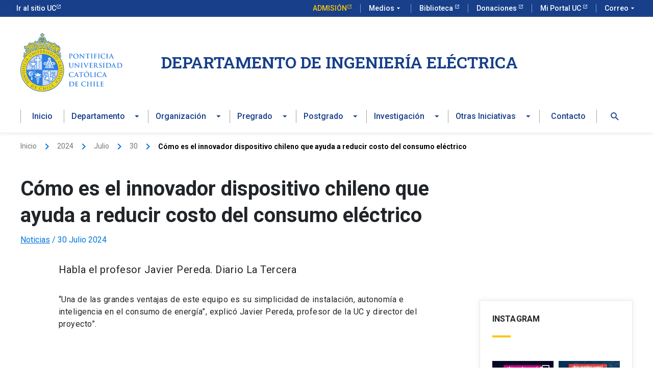

--- FILE ---
content_type: text/html; charset=UTF-8
request_url: https://www.ing.uc.cl/electrica/2024/07/30/como-es-el-innovador-dispositivo-chileno-que-ayuda-a-reducir-costo-del-consumo-electrico/
body_size: 29438
content:
<!DOCTYPE html>
<html lang="es-CL">
<head>
<meta charset="UTF-8">
<meta name="viewport" content="width=device-width, initial-scale=1">
	<link rel="profile" href="https://gmpg.org/xfn/11"> 
	<meta name='robots' content='index, follow, max-image-preview:large, max-snippet:-1, max-video-preview:-1' />
	<style>img:is([sizes="auto" i], [sizes^="auto," i]) { contain-intrinsic-size: 3000px 1500px }</style>
	
	<!-- This site is optimized with the Yoast SEO plugin v26.8 - https://yoast.com/product/yoast-seo-wordpress/ -->
	<title>Cómo es el innovador dispositivo chileno que ayuda a reducir costo del consumo eléctrico - DEPARTAMENTO DE INGENIERÍA ELÉCTRICA</title>
	<link rel="canonical" href="https://www.ing.uc.cl/electrica/2024/07/30/como-es-el-innovador-dispositivo-chileno-que-ayuda-a-reducir-costo-del-consumo-electrico/" />
	<meta property="og:locale" content="es_ES" />
	<meta property="og:type" content="article" />
	<meta property="og:title" content="Cómo es el innovador dispositivo chileno que ayuda a reducir costo del consumo eléctrico - DEPARTAMENTO DE INGENIERÍA ELÉCTRICA" />
	<meta property="og:description" content="Habla el profesor Javier Pereda. Diario La Tercera &#8220;Una de las grandes ventajas de este equipo es su simplicidad de instalación, autonomía e inteligencia en el consumo de energía”, explicó Javier Pereda, profesor de la UC y director del proyecto&#8221;." />
	<meta property="og:url" content="https://www.ing.uc.cl/electrica/2024/07/30/como-es-el-innovador-dispositivo-chileno-que-ayuda-a-reducir-costo-del-consumo-electrico/" />
	<meta property="og:site_name" content="DEPARTAMENTO DE INGENIERÍA ELÉCTRICA" />
	<meta property="article:published_time" content="2024-07-30T15:16:43+00:00" />
	<meta property="article:modified_time" content="2024-07-30T15:32:15+00:00" />
	<meta property="og:image" content="https://www.ing.uc.cl/electrica/wp-content/uploads/2023/07/Pereda400.png" />
	<meta property="og:image:width" content="400" />
	<meta property="og:image:height" content="400" />
	<meta property="og:image:type" content="image/png" />
	<meta name="author" content="Maria Troncoso" />
	<meta name="twitter:card" content="summary_large_image" />
	<meta name="twitter:label1" content="Escrito por" />
	<meta name="twitter:data1" content="Maria Troncoso" />
	<meta name="twitter:label2" content="Tiempo estimado de lectura" />
	<meta name="twitter:data2" content="1 minuto" />
	<script type="application/ld+json" class="yoast-schema-graph">{"@context":"https://schema.org","@graph":[{"@type":"Article","@id":"https://www.ing.uc.cl/electrica/2024/07/30/como-es-el-innovador-dispositivo-chileno-que-ayuda-a-reducir-costo-del-consumo-electrico/#article","isPartOf":{"@id":"https://www.ing.uc.cl/electrica/2024/07/30/como-es-el-innovador-dispositivo-chileno-que-ayuda-a-reducir-costo-del-consumo-electrico/"},"author":{"name":"Maria Troncoso","@id":"https://www.ing.uc.cl/electrica/#/schema/person/568a5862edeea5190d9b3fb2ec4b7eea"},"headline":"Cómo es el innovador dispositivo chileno que ayuda a reducir costo del consumo eléctrico","datePublished":"2024-07-30T15:16:43+00:00","dateModified":"2024-07-30T15:32:15+00:00","mainEntityOfPage":{"@id":"https://www.ing.uc.cl/electrica/2024/07/30/como-es-el-innovador-dispositivo-chileno-que-ayuda-a-reducir-costo-del-consumo-electrico/"},"wordCount":61,"publisher":{"@id":"https://www.ing.uc.cl/electrica/#organization"},"image":{"@id":"https://www.ing.uc.cl/electrica/2024/07/30/como-es-el-innovador-dispositivo-chileno-que-ayuda-a-reducir-costo-del-consumo-electrico/#primaryimage"},"thumbnailUrl":"https://www.ing.uc.cl/electrica/wp-content/uploads/2023/07/Pereda400.png","articleSection":["Noticias"],"inLanguage":"es-CL"},{"@type":"WebPage","@id":"https://www.ing.uc.cl/electrica/2024/07/30/como-es-el-innovador-dispositivo-chileno-que-ayuda-a-reducir-costo-del-consumo-electrico/","url":"https://www.ing.uc.cl/electrica/2024/07/30/como-es-el-innovador-dispositivo-chileno-que-ayuda-a-reducir-costo-del-consumo-electrico/","name":"Cómo es el innovador dispositivo chileno que ayuda a reducir costo del consumo eléctrico - DEPARTAMENTO DE INGENIERÍA ELÉCTRICA","isPartOf":{"@id":"https://www.ing.uc.cl/electrica/#website"},"primaryImageOfPage":{"@id":"https://www.ing.uc.cl/electrica/2024/07/30/como-es-el-innovador-dispositivo-chileno-que-ayuda-a-reducir-costo-del-consumo-electrico/#primaryimage"},"image":{"@id":"https://www.ing.uc.cl/electrica/2024/07/30/como-es-el-innovador-dispositivo-chileno-que-ayuda-a-reducir-costo-del-consumo-electrico/#primaryimage"},"thumbnailUrl":"https://www.ing.uc.cl/electrica/wp-content/uploads/2023/07/Pereda400.png","datePublished":"2024-07-30T15:16:43+00:00","dateModified":"2024-07-30T15:32:15+00:00","breadcrumb":{"@id":"https://www.ing.uc.cl/electrica/2024/07/30/como-es-el-innovador-dispositivo-chileno-que-ayuda-a-reducir-costo-del-consumo-electrico/#breadcrumb"},"inLanguage":"es-CL","potentialAction":[{"@type":"ReadAction","target":["https://www.ing.uc.cl/electrica/2024/07/30/como-es-el-innovador-dispositivo-chileno-que-ayuda-a-reducir-costo-del-consumo-electrico/"]}]},{"@type":"ImageObject","inLanguage":"es-CL","@id":"https://www.ing.uc.cl/electrica/2024/07/30/como-es-el-innovador-dispositivo-chileno-que-ayuda-a-reducir-costo-del-consumo-electrico/#primaryimage","url":"https://www.ing.uc.cl/electrica/wp-content/uploads/2023/07/Pereda400.png","contentUrl":"https://www.ing.uc.cl/electrica/wp-content/uploads/2023/07/Pereda400.png","width":400,"height":400},{"@type":"BreadcrumbList","@id":"https://www.ing.uc.cl/electrica/2024/07/30/como-es-el-innovador-dispositivo-chileno-que-ayuda-a-reducir-costo-del-consumo-electrico/#breadcrumb","itemListElement":[{"@type":"ListItem","position":1,"name":"Portada","item":"https://www.ing.uc.cl/electrica/"},{"@type":"ListItem","position":2,"name":"Cómo es el innovador dispositivo chileno que ayuda a reducir costo del consumo eléctrico"}]},{"@type":"WebSite","@id":"https://www.ing.uc.cl/electrica/#website","url":"https://www.ing.uc.cl/electrica/","name":"DEPARTAMENTO DE INGENIERÍA ELÉCTRICA","description":"","publisher":{"@id":"https://www.ing.uc.cl/electrica/#organization"},"potentialAction":[{"@type":"SearchAction","target":{"@type":"EntryPoint","urlTemplate":"https://www.ing.uc.cl/electrica/?s={search_term_string}"},"query-input":{"@type":"PropertyValueSpecification","valueRequired":true,"valueName":"search_term_string"}}],"inLanguage":"es-CL"},{"@type":"Organization","@id":"https://www.ing.uc.cl/electrica/#organization","name":"DEPARTAMENTO DE INGENIERÍA ELÉCTRICA","url":"https://www.ing.uc.cl/electrica/","logo":{"@type":"ImageObject","inLanguage":"es-CL","@id":"https://www.ing.uc.cl/electrica/#/schema/logo/image/","url":"https://www.ing.uc.cl/electrica/wp-content/uploads/2020/03/logo-uc-03.svg","contentUrl":"https://www.ing.uc.cl/electrica/wp-content/uploads/2020/03/logo-uc-03.svg","width":156,"height":90,"caption":"DEPARTAMENTO DE INGENIERÍA ELÉCTRICA"},"image":{"@id":"https://www.ing.uc.cl/electrica/#/schema/logo/image/"}},{"@type":"Person","@id":"https://www.ing.uc.cl/electrica/#/schema/person/568a5862edeea5190d9b3fb2ec4b7eea","name":"Maria Troncoso","image":{"@type":"ImageObject","inLanguage":"es-CL","@id":"https://www.ing.uc.cl/electrica/#/schema/person/image/","url":"https://secure.gravatar.com/avatar/8e2b9322e692717cb0c0b14822e661e7c973fd0cb012cc360b551a1eadb54e44?s=96&d=mm&r=g","contentUrl":"https://secure.gravatar.com/avatar/8e2b9322e692717cb0c0b14822e661e7c973fd0cb012cc360b551a1eadb54e44?s=96&d=mm&r=g","caption":"Maria Troncoso"},"url":"https://www.ing.uc.cl/electrica/author/mary/"}]}</script>
	<!-- / Yoast SEO plugin. -->


<link rel='dns-prefetch' href='//fonts.googleapis.com' />
<link rel='dns-prefetch' href='//use.fontawesome.com' />
<link rel="alternate" type="application/rss+xml" title="DEPARTAMENTO DE INGENIERÍA ELÉCTRICA &raquo; Feed" href="https://www.ing.uc.cl/electrica/feed/" />
<link rel="alternate" type="application/rss+xml" title="DEPARTAMENTO DE INGENIERÍA ELÉCTRICA &raquo; Feed de comentarios" href="https://www.ing.uc.cl/electrica/comments/feed/" />
<link rel="alternate" type="application/rss+xml" title="DEPARTAMENTO DE INGENIERÍA ELÉCTRICA &raquo; Cómo es el innovador dispositivo chileno que ayuda a reducir costo del consumo eléctrico Feed de comentarios" href="https://www.ing.uc.cl/electrica/2024/07/30/como-es-el-innovador-dispositivo-chileno-que-ayuda-a-reducir-costo-del-consumo-electrico/feed/" />
<script>
window._wpemojiSettings = {"baseUrl":"https:\/\/s.w.org\/images\/core\/emoji\/16.0.1\/72x72\/","ext":".png","svgUrl":"https:\/\/s.w.org\/images\/core\/emoji\/16.0.1\/svg\/","svgExt":".svg","source":{"concatemoji":"https:\/\/www.ing.uc.cl\/electrica\/wp-includes\/js\/wp-emoji-release.min.js?ver=6.8.3"}};
/*! This file is auto-generated */
!function(s,n){var o,i,e;function c(e){try{var t={supportTests:e,timestamp:(new Date).valueOf()};sessionStorage.setItem(o,JSON.stringify(t))}catch(e){}}function p(e,t,n){e.clearRect(0,0,e.canvas.width,e.canvas.height),e.fillText(t,0,0);var t=new Uint32Array(e.getImageData(0,0,e.canvas.width,e.canvas.height).data),a=(e.clearRect(0,0,e.canvas.width,e.canvas.height),e.fillText(n,0,0),new Uint32Array(e.getImageData(0,0,e.canvas.width,e.canvas.height).data));return t.every(function(e,t){return e===a[t]})}function u(e,t){e.clearRect(0,0,e.canvas.width,e.canvas.height),e.fillText(t,0,0);for(var n=e.getImageData(16,16,1,1),a=0;a<n.data.length;a++)if(0!==n.data[a])return!1;return!0}function f(e,t,n,a){switch(t){case"flag":return n(e,"\ud83c\udff3\ufe0f\u200d\u26a7\ufe0f","\ud83c\udff3\ufe0f\u200b\u26a7\ufe0f")?!1:!n(e,"\ud83c\udde8\ud83c\uddf6","\ud83c\udde8\u200b\ud83c\uddf6")&&!n(e,"\ud83c\udff4\udb40\udc67\udb40\udc62\udb40\udc65\udb40\udc6e\udb40\udc67\udb40\udc7f","\ud83c\udff4\u200b\udb40\udc67\u200b\udb40\udc62\u200b\udb40\udc65\u200b\udb40\udc6e\u200b\udb40\udc67\u200b\udb40\udc7f");case"emoji":return!a(e,"\ud83e\udedf")}return!1}function g(e,t,n,a){var r="undefined"!=typeof WorkerGlobalScope&&self instanceof WorkerGlobalScope?new OffscreenCanvas(300,150):s.createElement("canvas"),o=r.getContext("2d",{willReadFrequently:!0}),i=(o.textBaseline="top",o.font="600 32px Arial",{});return e.forEach(function(e){i[e]=t(o,e,n,a)}),i}function t(e){var t=s.createElement("script");t.src=e,t.defer=!0,s.head.appendChild(t)}"undefined"!=typeof Promise&&(o="wpEmojiSettingsSupports",i=["flag","emoji"],n.supports={everything:!0,everythingExceptFlag:!0},e=new Promise(function(e){s.addEventListener("DOMContentLoaded",e,{once:!0})}),new Promise(function(t){var n=function(){try{var e=JSON.parse(sessionStorage.getItem(o));if("object"==typeof e&&"number"==typeof e.timestamp&&(new Date).valueOf()<e.timestamp+604800&&"object"==typeof e.supportTests)return e.supportTests}catch(e){}return null}();if(!n){if("undefined"!=typeof Worker&&"undefined"!=typeof OffscreenCanvas&&"undefined"!=typeof URL&&URL.createObjectURL&&"undefined"!=typeof Blob)try{var e="postMessage("+g.toString()+"("+[JSON.stringify(i),f.toString(),p.toString(),u.toString()].join(",")+"));",a=new Blob([e],{type:"text/javascript"}),r=new Worker(URL.createObjectURL(a),{name:"wpTestEmojiSupports"});return void(r.onmessage=function(e){c(n=e.data),r.terminate(),t(n)})}catch(e){}c(n=g(i,f,p,u))}t(n)}).then(function(e){for(var t in e)n.supports[t]=e[t],n.supports.everything=n.supports.everything&&n.supports[t],"flag"!==t&&(n.supports.everythingExceptFlag=n.supports.everythingExceptFlag&&n.supports[t]);n.supports.everythingExceptFlag=n.supports.everythingExceptFlag&&!n.supports.flag,n.DOMReady=!1,n.readyCallback=function(){n.DOMReady=!0}}).then(function(){return e}).then(function(){var e;n.supports.everything||(n.readyCallback(),(e=n.source||{}).concatemoji?t(e.concatemoji):e.wpemoji&&e.twemoji&&(t(e.twemoji),t(e.wpemoji)))}))}((window,document),window._wpemojiSettings);
</script>

<link rel='stylesheet' id='pt-cv-public-style-css' href='https://www.ing.uc.cl/electrica/wp-content/plugins/content-views-query-and-display-post-page/public/assets/css/cv.css?ver=4.2.1' media='all' />
<link rel='stylesheet' id='astra-theme-css-css' href='https://www.ing.uc.cl/electrica/wp-content/themes/astra/assets/css/minified/style.min.css?ver=4.11.17' media='all' />
<style id='astra-theme-css-inline-css'>
.ast-no-sidebar .entry-content .alignfull {margin-left: calc( -50vw + 50%);margin-right: calc( -50vw + 50%);max-width: 100vw;width: 100vw;}.ast-no-sidebar .entry-content .alignwide {margin-left: calc(-41vw + 50%);margin-right: calc(-41vw + 50%);max-width: unset;width: unset;}.ast-no-sidebar .entry-content .alignfull .alignfull,.ast-no-sidebar .entry-content .alignfull .alignwide,.ast-no-sidebar .entry-content .alignwide .alignfull,.ast-no-sidebar .entry-content .alignwide .alignwide,.ast-no-sidebar .entry-content .wp-block-column .alignfull,.ast-no-sidebar .entry-content .wp-block-column .alignwide{width: 100%;margin-left: auto;margin-right: auto;}.wp-block-gallery,.blocks-gallery-grid {margin: 0;}.wp-block-separator {max-width: 100px;}.wp-block-separator.is-style-wide,.wp-block-separator.is-style-dots {max-width: none;}.entry-content .has-2-columns .wp-block-column:first-child {padding-right: 10px;}.entry-content .has-2-columns .wp-block-column:last-child {padding-left: 10px;}@media (max-width: 782px) {.entry-content .wp-block-columns .wp-block-column {flex-basis: 100%;}.entry-content .has-2-columns .wp-block-column:first-child {padding-right: 0;}.entry-content .has-2-columns .wp-block-column:last-child {padding-left: 0;}}body .entry-content .wp-block-latest-posts {margin-left: 0;}body .entry-content .wp-block-latest-posts li {list-style: none;}.ast-no-sidebar .ast-container .entry-content .wp-block-latest-posts {margin-left: 0;}.ast-header-break-point .entry-content .alignwide {margin-left: auto;margin-right: auto;}.entry-content .blocks-gallery-item img {margin-bottom: auto;}.wp-block-pullquote {border-top: 4px solid #555d66;border-bottom: 4px solid #555d66;color: #40464d;}:root{--ast-post-nav-space:0;--ast-container-default-xlg-padding:6.67em;--ast-container-default-lg-padding:5.67em;--ast-container-default-slg-padding:4.34em;--ast-container-default-md-padding:3.34em;--ast-container-default-sm-padding:6.67em;--ast-container-default-xs-padding:2.4em;--ast-container-default-xxs-padding:1.4em;--ast-code-block-background:#EEEEEE;--ast-comment-inputs-background:#FAFAFA;--ast-normal-container-width:1200px;--ast-narrow-container-width:750px;--ast-blog-title-font-weight:normal;--ast-blog-meta-weight:inherit;--ast-global-color-primary:var(--ast-global-color-5);--ast-global-color-secondary:var(--ast-global-color-4);--ast-global-color-alternate-background:var(--ast-global-color-7);--ast-global-color-subtle-background:var(--ast-global-color-6);--ast-bg-style-guide:#F8FAFC;--ast-shadow-style-guide:0px 0px 4px 0 #00000057;--ast-global-dark-bg-style:#fff;--ast-global-dark-lfs:#fbfbfb;--ast-widget-bg-color:#fafafa;--ast-wc-container-head-bg-color:#fbfbfb;--ast-title-layout-bg:#eeeeee;--ast-search-border-color:#e7e7e7;--ast-lifter-hover-bg:#e6e6e6;--ast-gallery-block-color:#000;--srfm-color-input-label:var(--ast-global-color-2);}html{font-size:100%;}a,.page-title{color:#0176de;}a:hover,a:focus{color:#0056b3;}body,button,input,select,textarea,.ast-button,.ast-custom-button{font-family:'Roboto',sans-serif;font-weight:400;font-size:16px;font-size:1rem;line-height:var(--ast-body-line-height,1.5em);}blockquote{color:#000000;}.ast-site-identity .site-title a{color:var(--ast-global-color-2);}.site-title{font-size:24px;font-size:1.5rem;display:block;}header .custom-logo-link img{max-width:200px;width:200px;}.astra-logo-svg{width:200px;}.site-header .site-description{font-size:24px;font-size:1.5rem;display:block;}.entry-title{font-size:26px;font-size:1.625rem;}.archive .ast-article-post .ast-article-inner,.blog .ast-article-post .ast-article-inner,.archive .ast-article-post .ast-article-inner:hover,.blog .ast-article-post .ast-article-inner:hover{overflow:hidden;}h1,.entry-content :where(h1){font-size:40px;font-size:2.5rem;line-height:1.4em;}h2,.entry-content :where(h2){font-size:32px;font-size:2rem;line-height:1.3em;}h3,.entry-content :where(h3){font-size:26px;font-size:1.625rem;line-height:1.3em;}h4,.entry-content :where(h4){font-size:24px;font-size:1.5rem;line-height:1.2em;}h5,.entry-content :where(h5){font-size:20px;font-size:1.25rem;line-height:1.2em;}h6,.entry-content :where(h6){font-size:16px;font-size:1rem;line-height:1.25em;}::selection{background-color:#0176de;color:#ffffff;}body,h1,h2,h3,h4,h5,h6,.entry-title a,.entry-content :where(h1,h2,h3,h4,h5,h6){color:#212529;}.tagcloud a:hover,.tagcloud a:focus,.tagcloud a.current-item{color:#ffffff;border-color:#0176de;background-color:#0176de;}input:focus,input[type="text"]:focus,input[type="email"]:focus,input[type="url"]:focus,input[type="password"]:focus,input[type="reset"]:focus,input[type="search"]:focus,textarea:focus{border-color:#0176de;}input[type="radio"]:checked,input[type=reset],input[type="checkbox"]:checked,input[type="checkbox"]:hover:checked,input[type="checkbox"]:focus:checked,input[type=range]::-webkit-slider-thumb{border-color:#0176de;background-color:#0176de;box-shadow:none;}.site-footer a:hover + .post-count,.site-footer a:focus + .post-count{background:#0176de;border-color:#0176de;}.single .nav-links .nav-previous,.single .nav-links .nav-next{color:#0176de;}.entry-meta,.entry-meta *{line-height:1.45;color:#0176de;}.entry-meta a:not(.ast-button):hover,.entry-meta a:not(.ast-button):hover *,.entry-meta a:not(.ast-button):focus,.entry-meta a:not(.ast-button):focus *,.page-links > .page-link,.page-links .page-link:hover,.post-navigation a:hover{color:#0056b3;}#cat option,.secondary .calendar_wrap thead a,.secondary .calendar_wrap thead a:visited{color:#0176de;}.secondary .calendar_wrap #today,.ast-progress-val span{background:#0176de;}.secondary a:hover + .post-count,.secondary a:focus + .post-count{background:#0176de;border-color:#0176de;}.calendar_wrap #today > a{color:#ffffff;}.page-links .page-link,.single .post-navigation a{color:#0176de;}.ast-search-menu-icon .search-form button.search-submit{padding:0 4px;}.ast-search-menu-icon form.search-form{padding-right:0;}.ast-header-search .ast-search-menu-icon.ast-dropdown-active .search-form,.ast-header-search .ast-search-menu-icon.ast-dropdown-active .search-field:focus{transition:all 0.2s;}.search-form input.search-field:focus{outline:none;}.widget-title,.widget .wp-block-heading{font-size:22px;font-size:1.375rem;color:#212529;}#secondary,#secondary button,#secondary input,#secondary select,#secondary textarea{font-size:16px;font-size:1rem;}.ast-search-menu-icon.slide-search a:focus-visible:focus-visible,.astra-search-icon:focus-visible,#close:focus-visible,a:focus-visible,.ast-menu-toggle:focus-visible,.site .skip-link:focus-visible,.wp-block-loginout input:focus-visible,.wp-block-search.wp-block-search__button-inside .wp-block-search__inside-wrapper,.ast-header-navigation-arrow:focus-visible,.ast-orders-table__row .ast-orders-table__cell:focus-visible,a#ast-apply-coupon:focus-visible,#ast-apply-coupon:focus-visible,#close:focus-visible,.button.search-submit:focus-visible,#search_submit:focus,.normal-search:focus-visible,.ast-header-account-wrap:focus-visible,.astra-cart-drawer-close:focus,.ast-single-variation:focus,.ast-button:focus{outline-style:dotted;outline-color:inherit;outline-width:thin;}input:focus,input[type="text"]:focus,input[type="email"]:focus,input[type="url"]:focus,input[type="password"]:focus,input[type="reset"]:focus,input[type="search"]:focus,input[type="number"]:focus,textarea:focus,.wp-block-search__input:focus,[data-section="section-header-mobile-trigger"] .ast-button-wrap .ast-mobile-menu-trigger-minimal:focus,.ast-mobile-popup-drawer.active .menu-toggle-close:focus,#ast-scroll-top:focus,#coupon_code:focus,#ast-coupon-code:focus{border-style:dotted;border-color:inherit;border-width:thin;}input{outline:none;}.main-header-menu .menu-link,.ast-header-custom-item a{color:#212529;}.main-header-menu .menu-item:hover > .menu-link,.main-header-menu .menu-item:hover > .ast-menu-toggle,.main-header-menu .ast-masthead-custom-menu-items a:hover,.main-header-menu .menu-item.focus > .menu-link,.main-header-menu .menu-item.focus > .ast-menu-toggle,.main-header-menu .current-menu-item > .menu-link,.main-header-menu .current-menu-ancestor > .menu-link,.main-header-menu .current-menu-item > .ast-menu-toggle,.main-header-menu .current-menu-ancestor > .ast-menu-toggle{color:#0176de;}.header-main-layout-3 .ast-main-header-bar-alignment{margin-right:auto;}.header-main-layout-2 .site-header-section-left .ast-site-identity{text-align:left;}.ast-logo-title-inline .site-logo-img{padding-right:1em;}.site-logo-img img{ transition:all 0.2s linear;}body .ast-oembed-container *{position:absolute;top:0;width:100%;height:100%;left:0;}body .wp-block-embed-pocket-casts .ast-oembed-container *{position:unset;}.ast-header-break-point .ast-mobile-menu-buttons-minimal.menu-toggle{background:transparent;color:#0176de;}.ast-header-break-point .ast-mobile-menu-buttons-outline.menu-toggle{background:transparent;border:1px solid #0176de;color:#0176de;}.ast-header-break-point .ast-mobile-menu-buttons-fill.menu-toggle{background:#0176de;}.ast-single-post-featured-section + article {margin-top: 2em;}.site-content .ast-single-post-featured-section img {width: 100%;overflow: hidden;object-fit: cover;}.site > .ast-single-related-posts-container {margin-top: 0;}@media (min-width: 769px) {.ast-desktop .ast-container--narrow {max-width: var(--ast-narrow-container-width);margin: 0 auto;}}#secondary {margin: 4em 0 2.5em;word-break: break-word;line-height: 2;}#secondary li {margin-bottom: 0.25em;}#secondary li:last-child {margin-bottom: 0;}@media (max-width: 768px) {.js_active .ast-plain-container.ast-single-post #secondary {margin-top: 1.5em;}}.ast-separate-container.ast-two-container #secondary .widget {background-color: #fff;padding: 2em;margin-bottom: 2em;}@media (min-width: 993px) {.ast-left-sidebar #secondary {padding-right: 60px;}.ast-right-sidebar #secondary {padding-left: 60px;}}@media (max-width: 993px) {.ast-right-sidebar #secondary {padding-left: 30px;}.ast-left-sidebar #secondary {padding-right: 30px;}}.ast-small-footer > .ast-footer-overlay{background-color:#03122e;;}.footer-adv .footer-adv-overlay{border-top-style:solid;border-top-color:#7a7a7a;}@media( max-width: 420px ) {.single .nav-links .nav-previous,.single .nav-links .nav-next {width: 100%;text-align: center;}}.wp-block-buttons.aligncenter{justify-content:center;}@media (max-width:782px){.entry-content .wp-block-columns .wp-block-column{margin-left:0px;}}.wp-block-image.aligncenter{margin-left:auto;margin-right:auto;}.wp-block-table.aligncenter{margin-left:auto;margin-right:auto;}.wp-block-buttons .wp-block-button.is-style-outline .wp-block-button__link.wp-element-button,.ast-outline-button,.wp-block-uagb-buttons-child .uagb-buttons-repeater.ast-outline-button{border-top-width:2px;border-right-width:2px;border-bottom-width:2px;border-left-width:2px;font-family:inherit;font-weight:inherit;line-height:1em;}.wp-block-button .wp-block-button__link.wp-element-button.is-style-outline:not(.has-background),.wp-block-button.is-style-outline>.wp-block-button__link.wp-element-button:not(.has-background),.ast-outline-button{background-color:transparent;}.entry-content[data-ast-blocks-layout] > figure{margin-bottom:1em;}@media (max-width:768px){.ast-left-sidebar #content > .ast-container{display:flex;flex-direction:column-reverse;width:100%;}.ast-separate-container .ast-article-post,.ast-separate-container .ast-article-single{padding:1.5em 2.14em;}.ast-author-box img.avatar{margin:20px 0 0 0;}}@media (max-width:768px){#secondary.secondary{padding-top:0;}.ast-separate-container.ast-right-sidebar #secondary{padding-left:1em;padding-right:1em;}.ast-separate-container.ast-two-container #secondary{padding-left:0;padding-right:0;}.ast-page-builder-template .entry-header #secondary,.ast-page-builder-template #secondary{margin-top:1.5em;}}@media (max-width:768px){.ast-right-sidebar #primary{padding-right:0;}.ast-page-builder-template.ast-left-sidebar #secondary,.ast-page-builder-template.ast-right-sidebar #secondary{padding-right:20px;padding-left:20px;}.ast-right-sidebar #secondary,.ast-left-sidebar #primary{padding-left:0;}.ast-left-sidebar #secondary{padding-right:0;}}@media (min-width:769px){.ast-separate-container.ast-right-sidebar #primary,.ast-separate-container.ast-left-sidebar #primary{border:0;}.search-no-results.ast-separate-container #primary{margin-bottom:4em;}}@media (min-width:769px){.ast-right-sidebar #primary{border-right:1px solid var(--ast-border-color);}.ast-left-sidebar #primary{border-left:1px solid var(--ast-border-color);}.ast-right-sidebar #secondary{border-left:1px solid var(--ast-border-color);margin-left:-1px;}.ast-left-sidebar #secondary{border-right:1px solid var(--ast-border-color);margin-right:-1px;}.ast-separate-container.ast-two-container.ast-right-sidebar #secondary{padding-left:30px;padding-right:0;}.ast-separate-container.ast-two-container.ast-left-sidebar #secondary{padding-right:30px;padding-left:0;}.ast-separate-container.ast-right-sidebar #secondary,.ast-separate-container.ast-left-sidebar #secondary{border:0;margin-left:auto;margin-right:auto;}.ast-separate-container.ast-two-container #secondary .widget:last-child{margin-bottom:0;}}.wp-block-button .wp-block-button__link{color:#ffffff;}.wp-block-button .wp-block-button__link:hover,.wp-block-button .wp-block-button__link:focus{color:#ffffff;background-color:#0056b3;border-color:#0056b3;}.elementor-widget-heading h1.elementor-heading-title{line-height:1.4em;}.elementor-widget-heading h2.elementor-heading-title{line-height:1.3em;}.elementor-widget-heading h3.elementor-heading-title{line-height:1.3em;}.elementor-widget-heading h4.elementor-heading-title{line-height:1.2em;}.elementor-widget-heading h5.elementor-heading-title{line-height:1.2em;}.elementor-widget-heading h6.elementor-heading-title{line-height:1.25em;}.wp-block-button .wp-block-button__link{border-top-width:0;border-right-width:0;border-left-width:0;border-bottom-width:0;border-color:#0176de;background-color:#0176de;color:#ffffff;font-family:inherit;font-weight:inherit;line-height:1em;padding-top:10px;padding-right:40px;padding-bottom:10px;padding-left:40px;}.menu-toggle,button,.ast-button,.ast-custom-button,.button,input#submit,input[type="button"],input[type="submit"],input[type="reset"]{border-style:solid;border-top-width:0;border-right-width:0;border-left-width:0;border-bottom-width:0;color:#ffffff;border-color:#0176de;background-color:#0176de;padding-top:10px;padding-right:40px;padding-bottom:10px;padding-left:40px;font-family:inherit;font-weight:inherit;line-height:1em;}button:focus,.menu-toggle:hover,button:hover,.ast-button:hover,.ast-custom-button:hover .button:hover,.ast-custom-button:hover ,input[type=reset]:hover,input[type=reset]:focus,input#submit:hover,input#submit:focus,input[type="button"]:hover,input[type="button"]:focus,input[type="submit"]:hover,input[type="submit"]:focus{color:#ffffff;background-color:#0056b3;border-color:#0056b3;}@media (max-width:768px){.ast-mobile-header-stack .main-header-bar .ast-search-menu-icon{display:inline-block;}.ast-header-break-point.ast-header-custom-item-outside .ast-mobile-header-stack .main-header-bar .ast-search-icon{margin:0;}.ast-comment-avatar-wrap img{max-width:2.5em;}.ast-comment-meta{padding:0 1.8888em 1.3333em;}.ast-separate-container .ast-comment-list li.depth-1{padding:1.5em 2.14em;}.ast-separate-container .comment-respond{padding:2em 2.14em;}}@media (min-width:544px){.ast-container{max-width:100%;}}@media (max-width:544px){.ast-separate-container .ast-article-post,.ast-separate-container .ast-article-single,.ast-separate-container .comments-title,.ast-separate-container .ast-archive-description{padding:1.5em 1em;}.ast-separate-container #content .ast-container{padding-left:0.54em;padding-right:0.54em;}.ast-separate-container .ast-comment-list .bypostauthor{padding:.5em;}.ast-search-menu-icon.ast-dropdown-active .search-field{width:170px;}.ast-separate-container #secondary{padding-top:0;}.ast-separate-container.ast-two-container #secondary .widget{margin-bottom:1.5em;padding-left:1em;padding-right:1em;}.site-branding img,.site-header .site-logo-img .custom-logo-link img{max-width:100%;}} #ast-mobile-header .ast-site-header-cart-li a{pointer-events:none;}body,.ast-separate-container{background-color:#ffffff;background-image:none;}.ast-no-sidebar.ast-separate-container .entry-content .alignfull {margin-left: -6.67em;margin-right: -6.67em;width: auto;}@media (max-width: 1200px) {.ast-no-sidebar.ast-separate-container .entry-content .alignfull {margin-left: -2.4em;margin-right: -2.4em;}}@media (max-width: 768px) {.ast-no-sidebar.ast-separate-container .entry-content .alignfull {margin-left: -2.14em;margin-right: -2.14em;}}@media (max-width: 544px) {.ast-no-sidebar.ast-separate-container .entry-content .alignfull {margin-left: -1em;margin-right: -1em;}}.ast-no-sidebar.ast-separate-container .entry-content .alignwide {margin-left: -20px;margin-right: -20px;}.ast-no-sidebar.ast-separate-container .entry-content .wp-block-column .alignfull,.ast-no-sidebar.ast-separate-container .entry-content .wp-block-column .alignwide {margin-left: auto;margin-right: auto;width: 100%;}@media (max-width:768px){.site-title{display:block;}.site-header .site-description{display:block;}h1,.entry-content :where(h1){font-size:30px;}h2,.entry-content :where(h2){font-size:25px;}h3,.entry-content :where(h3){font-size:20px;}}@media (max-width:544px){.site-title{display:block;}.site-header .site-description{display:block;}h1,.entry-content :where(h1){font-size:30px;}h2,.entry-content :where(h2){font-size:25px;}h3,.entry-content :where(h3){font-size:20px;}}@media (max-width:768px){html{font-size:91.2%;}}@media (max-width:544px){html{font-size:91.2%;}}@media (min-width:769px){.ast-container{max-width:1240px;}}@font-face {font-family: "Astra";src: url(https://www.ing.uc.cl/electrica/wp-content/themes/astra/assets/fonts/astra.woff) format("woff"),url(https://www.ing.uc.cl/electrica/wp-content/themes/astra/assets/fonts/astra.ttf) format("truetype"),url(https://www.ing.uc.cl/electrica/wp-content/themes/astra/assets/fonts/astra.svg#astra) format("svg");font-weight: normal;font-style: normal;font-display: fallback;}@media (max-width:991px) {.main-header-bar .main-header-bar-navigation{display:none;}}.ast-desktop .main-header-menu.submenu-with-border .sub-menu,.ast-desktop .main-header-menu.submenu-with-border .astra-full-megamenu-wrapper{border-color:#0176de;}.ast-desktop .main-header-menu.submenu-with-border .sub-menu{border-top-width:2px;border-style:solid;}.ast-desktop .main-header-menu.submenu-with-border .sub-menu .sub-menu{top:-2px;}.ast-desktop .main-header-menu.submenu-with-border .sub-menu .menu-link,.ast-desktop .main-header-menu.submenu-with-border .children .menu-link{border-bottom-width:0px;border-style:solid;border-color:#eaeaea;}@media (min-width:769px){.main-header-menu .sub-menu .menu-item.ast-left-align-sub-menu:hover > .sub-menu,.main-header-menu .sub-menu .menu-item.ast-left-align-sub-menu.focus > .sub-menu{margin-left:-0px;}}.ast-small-footer{border-top-style:solid;border-top-width:0px;border-top-color:#7a7a7a;}.ast-small-footer-wrap{text-align:center;}.site .comments-area{padding-bottom:3em;}.ast-header-break-point.ast-header-custom-item-inside .main-header-bar .main-header-bar-navigation .ast-search-icon {display: none;}.ast-header-break-point.ast-header-custom-item-inside .main-header-bar .ast-search-menu-icon .search-form {padding: 0;display: block;overflow: hidden;}.ast-header-break-point .ast-header-custom-item .widget:last-child {margin-bottom: 1em;}.ast-header-custom-item .widget {margin: 0.5em;display: inline-block;vertical-align: middle;}.ast-header-custom-item .widget p {margin-bottom: 0;}.ast-header-custom-item .widget li {width: auto;}.ast-header-custom-item-inside .button-custom-menu-item .menu-link {display: none;}.ast-header-custom-item-inside.ast-header-break-point .button-custom-menu-item .ast-custom-button-link {display: none;}.ast-header-custom-item-inside.ast-header-break-point .button-custom-menu-item .menu-link {display: block;}.ast-header-break-point.ast-header-custom-item-outside .main-header-bar .ast-search-icon {margin-right: 1em;}.ast-header-break-point.ast-header-custom-item-inside .main-header-bar .ast-search-menu-icon .search-field,.ast-header-break-point.ast-header-custom-item-inside .main-header-bar .ast-search-menu-icon.ast-inline-search .search-field {width: 100%;padding-right: 5.5em;}.ast-header-break-point.ast-header-custom-item-inside .main-header-bar .ast-search-menu-icon .search-submit {display: block;position: absolute;height: 100%;top: 0;right: 0;padding: 0 1em;border-radius: 0;}.ast-header-break-point .ast-header-custom-item .ast-masthead-custom-menu-items {padding-left: 20px;padding-right: 20px;margin-bottom: 1em;margin-top: 1em;}.ast-header-custom-item-inside.ast-header-break-point .button-custom-menu-item {padding-left: 0;padding-right: 0;margin-top: 0;margin-bottom: 0;}.astra-icon-down_arrow::after {content: "\e900";font-family: Astra;}.astra-icon-close::after {content: "\e5cd";font-family: Astra;}.astra-icon-drag_handle::after {content: "\e25d";font-family: Astra;}.astra-icon-format_align_justify::after {content: "\e235";font-family: Astra;}.astra-icon-menu::after {content: "\e5d2";font-family: Astra;}.astra-icon-reorder::after {content: "\e8fe";font-family: Astra;}.astra-icon-search::after {content: "\e8b6";font-family: Astra;}.astra-icon-zoom_in::after {content: "\e56b";font-family: Astra;}.astra-icon-check-circle::after {content: "\e901";font-family: Astra;}.astra-icon-shopping-cart::after {content: "\f07a";font-family: Astra;}.astra-icon-shopping-bag::after {content: "\f290";font-family: Astra;}.astra-icon-shopping-basket::after {content: "\f291";font-family: Astra;}.astra-icon-circle-o::after {content: "\e903";font-family: Astra;}.astra-icon-certificate::after {content: "\e902";font-family: Astra;}blockquote {padding: 1.2em;}:root .has-ast-global-color-0-color{color:var(--ast-global-color-0);}:root .has-ast-global-color-0-background-color{background-color:var(--ast-global-color-0);}:root .wp-block-button .has-ast-global-color-0-color{color:var(--ast-global-color-0);}:root .wp-block-button .has-ast-global-color-0-background-color{background-color:var(--ast-global-color-0);}:root .has-ast-global-color-1-color{color:var(--ast-global-color-1);}:root .has-ast-global-color-1-background-color{background-color:var(--ast-global-color-1);}:root .wp-block-button .has-ast-global-color-1-color{color:var(--ast-global-color-1);}:root .wp-block-button .has-ast-global-color-1-background-color{background-color:var(--ast-global-color-1);}:root .has-ast-global-color-2-color{color:var(--ast-global-color-2);}:root .has-ast-global-color-2-background-color{background-color:var(--ast-global-color-2);}:root .wp-block-button .has-ast-global-color-2-color{color:var(--ast-global-color-2);}:root .wp-block-button .has-ast-global-color-2-background-color{background-color:var(--ast-global-color-2);}:root .has-ast-global-color-3-color{color:var(--ast-global-color-3);}:root .has-ast-global-color-3-background-color{background-color:var(--ast-global-color-3);}:root .wp-block-button .has-ast-global-color-3-color{color:var(--ast-global-color-3);}:root .wp-block-button .has-ast-global-color-3-background-color{background-color:var(--ast-global-color-3);}:root .has-ast-global-color-4-color{color:var(--ast-global-color-4);}:root .has-ast-global-color-4-background-color{background-color:var(--ast-global-color-4);}:root .wp-block-button .has-ast-global-color-4-color{color:var(--ast-global-color-4);}:root .wp-block-button .has-ast-global-color-4-background-color{background-color:var(--ast-global-color-4);}:root .has-ast-global-color-5-color{color:var(--ast-global-color-5);}:root .has-ast-global-color-5-background-color{background-color:var(--ast-global-color-5);}:root .wp-block-button .has-ast-global-color-5-color{color:var(--ast-global-color-5);}:root .wp-block-button .has-ast-global-color-5-background-color{background-color:var(--ast-global-color-5);}:root .has-ast-global-color-6-color{color:var(--ast-global-color-6);}:root .has-ast-global-color-6-background-color{background-color:var(--ast-global-color-6);}:root .wp-block-button .has-ast-global-color-6-color{color:var(--ast-global-color-6);}:root .wp-block-button .has-ast-global-color-6-background-color{background-color:var(--ast-global-color-6);}:root .has-ast-global-color-7-color{color:var(--ast-global-color-7);}:root .has-ast-global-color-7-background-color{background-color:var(--ast-global-color-7);}:root .wp-block-button .has-ast-global-color-7-color{color:var(--ast-global-color-7);}:root .wp-block-button .has-ast-global-color-7-background-color{background-color:var(--ast-global-color-7);}:root .has-ast-global-color-8-color{color:var(--ast-global-color-8);}:root .has-ast-global-color-8-background-color{background-color:var(--ast-global-color-8);}:root .wp-block-button .has-ast-global-color-8-color{color:var(--ast-global-color-8);}:root .wp-block-button .has-ast-global-color-8-background-color{background-color:var(--ast-global-color-8);}:root{--ast-global-color-0:#0170B9;--ast-global-color-1:#3a3a3a;--ast-global-color-2:#3a3a3a;--ast-global-color-3:#4B4F58;--ast-global-color-4:#F5F5F5;--ast-global-color-5:#FFFFFF;--ast-global-color-6:#E5E5E5;--ast-global-color-7:#424242;--ast-global-color-8:#000000;}:root {--ast-border-color : #dddddd;}.ast-single-entry-banner {-js-display: flex;display: flex;flex-direction: column;justify-content: center;text-align: center;position: relative;background: var(--ast-title-layout-bg);}.ast-single-entry-banner[data-banner-layout="layout-1"] {max-width: 1200px;background: inherit;padding: 20px 0;}.ast-single-entry-banner[data-banner-width-type="custom"] {margin: 0 auto;width: 100%;}.ast-single-entry-banner + .site-content .entry-header {margin-bottom: 0;}.site .ast-author-avatar {--ast-author-avatar-size: ;}a.ast-underline-text {text-decoration: underline;}.ast-container > .ast-terms-link {position: relative;display: block;}a.ast-button.ast-badge-tax {padding: 4px 8px;border-radius: 3px;font-size: inherit;}header.entry-header{text-align:left;}header.entry-header > *:not(:last-child){margin-bottom:10px;}@media (max-width:768px){header.entry-header{text-align:left;}}@media (max-width:544px){header.entry-header{text-align:left;}}.ast-archive-entry-banner {-js-display: flex;display: flex;flex-direction: column;justify-content: center;text-align: center;position: relative;background: var(--ast-title-layout-bg);}.ast-archive-entry-banner[data-banner-width-type="custom"] {margin: 0 auto;width: 100%;}.ast-archive-entry-banner[data-banner-layout="layout-1"] {background: inherit;padding: 20px 0;text-align: left;}body.archive .ast-archive-description{max-width:1200px;width:100%;text-align:left;padding-top:3em;padding-right:3em;padding-bottom:3em;padding-left:3em;}body.archive .ast-archive-description .ast-archive-title,body.archive .ast-archive-description .ast-archive-title *{font-size:40px;font-size:2.5rem;}body.archive .ast-archive-description > *:not(:last-child){margin-bottom:10px;}@media (max-width:768px){body.archive .ast-archive-description{text-align:left;}}@media (max-width:544px){body.archive .ast-archive-description{text-align:left;}}.ast-breadcrumbs .trail-browse,.ast-breadcrumbs .trail-items,.ast-breadcrumbs .trail-items li{display:inline-block;margin:0;padding:0;border:none;background:inherit;text-indent:0;text-decoration:none;}.ast-breadcrumbs .trail-browse{font-size:inherit;font-style:inherit;font-weight:inherit;color:inherit;}.ast-breadcrumbs .trail-items{list-style:none;}.trail-items li::after{padding:0 0.3em;content:"\00bb";}.trail-items li:last-of-type::after{display:none;}.trail-items li::after{content:">";}.ast-header-breadcrumb{padding-top:10px;padding-bottom:10px;width:100%;}.ast-default-menu-enable.ast-main-header-nav-open.ast-header-break-point .main-header-bar.ast-header-breadcrumb,.ast-main-header-nav-open .main-header-bar.ast-header-breadcrumb{padding-top:1em;padding-bottom:1em;}.ast-header-break-point .main-header-bar.ast-header-breadcrumb{border-bottom-width:1px;border-bottom-color:#eaeaea;border-bottom-style:solid;}.ast-breadcrumbs-wrapper{line-height:1.4;}.ast-breadcrumbs-wrapper .rank-math-breadcrumb p{margin-bottom:0px;}.ast-breadcrumbs-wrapper{display:block;width:100%;}h1,h2,h3,h4,h5,h6,.entry-content :where(h1,h2,h3,h4,h5,h6){color:#212529;}.elementor-posts-container [CLASS*="ast-width-"]{width:100%;}.elementor-template-full-width .ast-container{display:block;}.elementor-screen-only,.screen-reader-text,.screen-reader-text span,.ui-helper-hidden-accessible{top:0 !important;}@media (max-width:544px){.elementor-element .elementor-wc-products .woocommerce[class*="columns-"] ul.products li.product{width:auto;margin:0;}.elementor-element .woocommerce .woocommerce-result-count{float:none;}}.ast-header-break-point .main-header-bar{border-bottom-width:1px;}@media (min-width:769px){.main-header-bar{border-bottom-width:1px;}}@media (min-width:769px){#primary{width:75%;}#secondary{width:25%;}}.main-header-menu .menu-item, #astra-footer-menu .menu-item, .main-header-bar .ast-masthead-custom-menu-items{-js-display:flex;display:flex;-webkit-box-pack:center;-webkit-justify-content:center;-moz-box-pack:center;-ms-flex-pack:center;justify-content:center;-webkit-box-orient:vertical;-webkit-box-direction:normal;-webkit-flex-direction:column;-moz-box-orient:vertical;-moz-box-direction:normal;-ms-flex-direction:column;flex-direction:column;}.main-header-menu > .menu-item > .menu-link, #astra-footer-menu > .menu-item > .menu-link{height:100%;-webkit-box-align:center;-webkit-align-items:center;-moz-box-align:center;-ms-flex-align:center;align-items:center;-js-display:flex;display:flex;}.ast-primary-menu-disabled .main-header-bar .ast-masthead-custom-menu-items{flex:unset;}.main-header-menu .sub-menu .menu-item.menu-item-has-children > .menu-link:after{position:absolute;right:1em;top:50%;transform:translate(0,-50%) rotate(270deg);}.ast-header-break-point .main-header-bar .main-header-bar-navigation .page_item_has_children > .ast-menu-toggle::before, .ast-header-break-point .main-header-bar .main-header-bar-navigation .menu-item-has-children > .ast-menu-toggle::before, .ast-mobile-popup-drawer .main-header-bar-navigation .menu-item-has-children>.ast-menu-toggle::before, .ast-header-break-point .ast-mobile-header-wrap .main-header-bar-navigation .menu-item-has-children > .ast-menu-toggle::before{font-weight:bold;content:"\e900";font-family:Astra;text-decoration:inherit;display:inline-block;}.ast-header-break-point .main-navigation ul.sub-menu .menu-item .menu-link:before{content:"\e900";font-family:Astra;font-size:.65em;text-decoration:inherit;display:inline-block;transform:translate(0, -2px) rotateZ(270deg);margin-right:5px;}.widget_search .search-form:after{font-family:Astra;font-size:1.2em;font-weight:normal;content:"\e8b6";position:absolute;top:50%;right:15px;transform:translate(0, -50%);}.astra-search-icon::before{content:"\e8b6";font-family:Astra;font-style:normal;font-weight:normal;text-decoration:inherit;text-align:center;-webkit-font-smoothing:antialiased;-moz-osx-font-smoothing:grayscale;z-index:3;}.main-header-bar .main-header-bar-navigation .page_item_has_children > a:after, .main-header-bar .main-header-bar-navigation .menu-item-has-children > a:after, .menu-item-has-children .ast-header-navigation-arrow:after{content:"\e900";display:inline-block;font-family:Astra;font-size:.6rem;font-weight:bold;text-rendering:auto;-webkit-font-smoothing:antialiased;-moz-osx-font-smoothing:grayscale;margin-left:10px;line-height:normal;}.menu-item-has-children .sub-menu .ast-header-navigation-arrow:after{margin-left:0;}.ast-mobile-popup-drawer .main-header-bar-navigation .ast-submenu-expanded>.ast-menu-toggle::before{transform:rotateX(180deg);}.ast-header-break-point .main-header-bar-navigation .menu-item-has-children > .menu-link:after{display:none;}@media (min-width:769px){.ast-builder-menu .main-navigation > ul > li:last-child a{margin-right:0;}}.ast-separate-container .ast-article-inner{background-color:transparent;background-image:none;}.ast-separate-container .ast-article-post{background-color:var(--ast-global-color-5);background-image:none;}@media (max-width:768px){.ast-separate-container .ast-article-post{background-color:var(--ast-global-color-5);background-image:none;}}@media (max-width:544px){.ast-separate-container .ast-article-post{background-color:var(--ast-global-color-5);background-image:none;}}.ast-separate-container .ast-article-single:not(.ast-related-post), .ast-separate-container .error-404, .ast-separate-container .no-results, .single.ast-separate-container  .ast-author-meta, .ast-separate-container .related-posts-title-wrapper, .ast-separate-container .comments-count-wrapper, .ast-box-layout.ast-plain-container .site-content, .ast-padded-layout.ast-plain-container .site-content, .ast-separate-container .ast-archive-description, .ast-separate-container .comments-area .comment-respond, .ast-separate-container .comments-area .ast-comment-list li, .ast-separate-container .comments-area .comments-title{background-color:var(--ast-global-color-5);background-image:none;}@media (max-width:768px){.ast-separate-container .ast-article-single:not(.ast-related-post), .ast-separate-container .error-404, .ast-separate-container .no-results, .single.ast-separate-container  .ast-author-meta, .ast-separate-container .related-posts-title-wrapper, .ast-separate-container .comments-count-wrapper, .ast-box-layout.ast-plain-container .site-content, .ast-padded-layout.ast-plain-container .site-content, .ast-separate-container .ast-archive-description{background-color:var(--ast-global-color-5);background-image:none;}}@media (max-width:544px){.ast-separate-container .ast-article-single:not(.ast-related-post), .ast-separate-container .error-404, .ast-separate-container .no-results, .single.ast-separate-container  .ast-author-meta, .ast-separate-container .related-posts-title-wrapper, .ast-separate-container .comments-count-wrapper, .ast-box-layout.ast-plain-container .site-content, .ast-padded-layout.ast-plain-container .site-content, .ast-separate-container .ast-archive-description{background-color:var(--ast-global-color-5);background-image:none;}}.ast-separate-container.ast-two-container #secondary .widget{background-color:var(--ast-global-color-5);background-image:none;}@media (max-width:768px){.ast-separate-container.ast-two-container #secondary .widget{background-color:var(--ast-global-color-5);background-image:none;}}@media (max-width:544px){.ast-separate-container.ast-two-container #secondary .widget{background-color:var(--ast-global-color-5);background-image:none;}}
		#ast-scroll-top {
			display: none;
			position: fixed;
			text-align: center;
			cursor: pointer;
			z-index: 99;
			width: 2.1em;
			height: 2.1em;
			line-height: 2.1;
			color: #ffffff;
			border-radius: 2px;
			content: "";
			outline: inherit;
		}
		@media (min-width: 769px) {
			#ast-scroll-top {
				content: "769";
			}
		}
		#ast-scroll-top .ast-icon.icon-arrow svg {
			margin-left: 0px;
			vertical-align: middle;
			transform: translate(0, -20%) rotate(180deg);
			width: 1.6em;
		}
		.ast-scroll-to-top-right {
			right: 30px;
			bottom: 30px;
		}
		.ast-scroll-to-top-left {
			left: 30px;
			bottom: 30px;
		}
	#ast-scroll-top{color:var(--ast-global-color-4);background-color:var(--ast-global-color-0);font-size:15px;}#ast-scroll-top:hover{color:var(--ast-global-color-4);background-color:var(--ast-global-color-0);}.ast-scroll-top-icon::before{content:"\e900";font-family:Astra;text-decoration:inherit;}.ast-scroll-top-icon{transform:rotate(180deg);}@media (max-width:768px){#ast-scroll-top .ast-icon.icon-arrow svg{width:1em;}}:root{--e-global-color-astglobalcolor0:#0170B9;--e-global-color-astglobalcolor1:#3a3a3a;--e-global-color-astglobalcolor2:#3a3a3a;--e-global-color-astglobalcolor3:#4B4F58;--e-global-color-astglobalcolor4:#F5F5F5;--e-global-color-astglobalcolor5:#FFFFFF;--e-global-color-astglobalcolor6:#E5E5E5;--e-global-color-astglobalcolor7:#424242;--e-global-color-astglobalcolor8:#000000;}
</style>
<link rel='stylesheet' id='astra-site-origin-css' href='https://www.ing.uc.cl/electrica/wp-content/themes/astra/assets/css/minified/compatibility/site-origin.min.css?ver=4.11.17' media='all' />
<link rel='stylesheet' id='astra-google-fonts-css' href='https://fonts.googleapis.com/css?family=Roboto%3A400%2C300%2C300i%2Ci%2C500%2C500i%2C700%2C700i&#038;display=fallback&#038;ver=4.11.17' media='all' />
<link rel='stylesheet' id='sbi_styles-css' href='https://www.ing.uc.cl/electrica/wp-content/plugins/instagram-feed/css/sbi-styles.min.css?ver=6.10.0' media='all' />
<style id='wp-emoji-styles-inline-css'>

	img.wp-smiley, img.emoji {
		display: inline !important;
		border: none !important;
		box-shadow: none !important;
		height: 1em !important;
		width: 1em !important;
		margin: 0 0.07em !important;
		vertical-align: -0.1em !important;
		background: none !important;
		padding: 0 !important;
	}
</style>
<link rel='stylesheet' id='wp-block-library-css' href='https://www.ing.uc.cl/electrica/wp-includes/css/dist/block-library/style.min.css?ver=6.8.3' media='all' />
<style id='safe-svg-svg-icon-style-inline-css'>
.safe-svg-cover{text-align:center}.safe-svg-cover .safe-svg-inside{display:inline-block;max-width:100%}.safe-svg-cover svg{fill:currentColor;height:100%;max-height:100%;max-width:100%;width:100%}

</style>
<style id='font-awesome-svg-styles-default-inline-css'>
.svg-inline--fa {
  display: inline-block;
  height: 1em;
  overflow: visible;
  vertical-align: -.125em;
}
</style>
<link rel='stylesheet' id='font-awesome-svg-styles-css' href='https://www.ing.uc.cl/electrica/wp-content/uploads/font-awesome/v6.4.0/css/svg-with-js.css' media='all' />
<style id='font-awesome-svg-styles-inline-css'>
   .wp-block-font-awesome-icon svg::before,
   .wp-rich-text-font-awesome-icon svg::before {content: unset;}
</style>
<style id='global-styles-inline-css'>
:root{--wp--preset--aspect-ratio--square: 1;--wp--preset--aspect-ratio--4-3: 4/3;--wp--preset--aspect-ratio--3-4: 3/4;--wp--preset--aspect-ratio--3-2: 3/2;--wp--preset--aspect-ratio--2-3: 2/3;--wp--preset--aspect-ratio--16-9: 16/9;--wp--preset--aspect-ratio--9-16: 9/16;--wp--preset--color--black: #000000;--wp--preset--color--cyan-bluish-gray: #abb8c3;--wp--preset--color--white: #ffffff;--wp--preset--color--pale-pink: #f78da7;--wp--preset--color--vivid-red: #cf2e2e;--wp--preset--color--luminous-vivid-orange: #ff6900;--wp--preset--color--luminous-vivid-amber: #fcb900;--wp--preset--color--light-green-cyan: #7bdcb5;--wp--preset--color--vivid-green-cyan: #00d084;--wp--preset--color--pale-cyan-blue: #8ed1fc;--wp--preset--color--vivid-cyan-blue: #0693e3;--wp--preset--color--vivid-purple: #9b51e0;--wp--preset--color--ast-global-color-0: var(--ast-global-color-0);--wp--preset--color--ast-global-color-1: var(--ast-global-color-1);--wp--preset--color--ast-global-color-2: var(--ast-global-color-2);--wp--preset--color--ast-global-color-3: var(--ast-global-color-3);--wp--preset--color--ast-global-color-4: var(--ast-global-color-4);--wp--preset--color--ast-global-color-5: var(--ast-global-color-5);--wp--preset--color--ast-global-color-6: var(--ast-global-color-6);--wp--preset--color--ast-global-color-7: var(--ast-global-color-7);--wp--preset--color--ast-global-color-8: var(--ast-global-color-8);--wp--preset--gradient--vivid-cyan-blue-to-vivid-purple: linear-gradient(135deg,rgba(6,147,227,1) 0%,rgb(155,81,224) 100%);--wp--preset--gradient--light-green-cyan-to-vivid-green-cyan: linear-gradient(135deg,rgb(122,220,180) 0%,rgb(0,208,130) 100%);--wp--preset--gradient--luminous-vivid-amber-to-luminous-vivid-orange: linear-gradient(135deg,rgba(252,185,0,1) 0%,rgba(255,105,0,1) 100%);--wp--preset--gradient--luminous-vivid-orange-to-vivid-red: linear-gradient(135deg,rgba(255,105,0,1) 0%,rgb(207,46,46) 100%);--wp--preset--gradient--very-light-gray-to-cyan-bluish-gray: linear-gradient(135deg,rgb(238,238,238) 0%,rgb(169,184,195) 100%);--wp--preset--gradient--cool-to-warm-spectrum: linear-gradient(135deg,rgb(74,234,220) 0%,rgb(151,120,209) 20%,rgb(207,42,186) 40%,rgb(238,44,130) 60%,rgb(251,105,98) 80%,rgb(254,248,76) 100%);--wp--preset--gradient--blush-light-purple: linear-gradient(135deg,rgb(255,206,236) 0%,rgb(152,150,240) 100%);--wp--preset--gradient--blush-bordeaux: linear-gradient(135deg,rgb(254,205,165) 0%,rgb(254,45,45) 50%,rgb(107,0,62) 100%);--wp--preset--gradient--luminous-dusk: linear-gradient(135deg,rgb(255,203,112) 0%,rgb(199,81,192) 50%,rgb(65,88,208) 100%);--wp--preset--gradient--pale-ocean: linear-gradient(135deg,rgb(255,245,203) 0%,rgb(182,227,212) 50%,rgb(51,167,181) 100%);--wp--preset--gradient--electric-grass: linear-gradient(135deg,rgb(202,248,128) 0%,rgb(113,206,126) 100%);--wp--preset--gradient--midnight: linear-gradient(135deg,rgb(2,3,129) 0%,rgb(40,116,252) 100%);--wp--preset--font-size--small: 13px;--wp--preset--font-size--medium: 20px;--wp--preset--font-size--large: 36px;--wp--preset--font-size--x-large: 42px;--wp--preset--spacing--20: 0.44rem;--wp--preset--spacing--30: 0.67rem;--wp--preset--spacing--40: 1rem;--wp--preset--spacing--50: 1.5rem;--wp--preset--spacing--60: 2.25rem;--wp--preset--spacing--70: 3.38rem;--wp--preset--spacing--80: 5.06rem;--wp--preset--shadow--natural: 6px 6px 9px rgba(0, 0, 0, 0.2);--wp--preset--shadow--deep: 12px 12px 50px rgba(0, 0, 0, 0.4);--wp--preset--shadow--sharp: 6px 6px 0px rgba(0, 0, 0, 0.2);--wp--preset--shadow--outlined: 6px 6px 0px -3px rgba(255, 255, 255, 1), 6px 6px rgba(0, 0, 0, 1);--wp--preset--shadow--crisp: 6px 6px 0px rgba(0, 0, 0, 1);}:root { --wp--style--global--content-size: var(--wp--custom--ast-content-width-size);--wp--style--global--wide-size: var(--wp--custom--ast-wide-width-size); }:where(body) { margin: 0; }.wp-site-blocks > .alignleft { float: left; margin-right: 2em; }.wp-site-blocks > .alignright { float: right; margin-left: 2em; }.wp-site-blocks > .aligncenter { justify-content: center; margin-left: auto; margin-right: auto; }:where(.wp-site-blocks) > * { margin-block-start: 24px; margin-block-end: 0; }:where(.wp-site-blocks) > :first-child { margin-block-start: 0; }:where(.wp-site-blocks) > :last-child { margin-block-end: 0; }:root { --wp--style--block-gap: 24px; }:root :where(.is-layout-flow) > :first-child{margin-block-start: 0;}:root :where(.is-layout-flow) > :last-child{margin-block-end: 0;}:root :where(.is-layout-flow) > *{margin-block-start: 24px;margin-block-end: 0;}:root :where(.is-layout-constrained) > :first-child{margin-block-start: 0;}:root :where(.is-layout-constrained) > :last-child{margin-block-end: 0;}:root :where(.is-layout-constrained) > *{margin-block-start: 24px;margin-block-end: 0;}:root :where(.is-layout-flex){gap: 24px;}:root :where(.is-layout-grid){gap: 24px;}.is-layout-flow > .alignleft{float: left;margin-inline-start: 0;margin-inline-end: 2em;}.is-layout-flow > .alignright{float: right;margin-inline-start: 2em;margin-inline-end: 0;}.is-layout-flow > .aligncenter{margin-left: auto !important;margin-right: auto !important;}.is-layout-constrained > .alignleft{float: left;margin-inline-start: 0;margin-inline-end: 2em;}.is-layout-constrained > .alignright{float: right;margin-inline-start: 2em;margin-inline-end: 0;}.is-layout-constrained > .aligncenter{margin-left: auto !important;margin-right: auto !important;}.is-layout-constrained > :where(:not(.alignleft):not(.alignright):not(.alignfull)){max-width: var(--wp--style--global--content-size);margin-left: auto !important;margin-right: auto !important;}.is-layout-constrained > .alignwide{max-width: var(--wp--style--global--wide-size);}body .is-layout-flex{display: flex;}.is-layout-flex{flex-wrap: wrap;align-items: center;}.is-layout-flex > :is(*, div){margin: 0;}body .is-layout-grid{display: grid;}.is-layout-grid > :is(*, div){margin: 0;}body{padding-top: 0px;padding-right: 0px;padding-bottom: 0px;padding-left: 0px;}a:where(:not(.wp-element-button)){text-decoration: none;}:root :where(.wp-element-button, .wp-block-button__link){background-color: #32373c;border-width: 0;color: #fff;font-family: inherit;font-size: inherit;line-height: inherit;padding: calc(0.667em + 2px) calc(1.333em + 2px);text-decoration: none;}.has-black-color{color: var(--wp--preset--color--black) !important;}.has-cyan-bluish-gray-color{color: var(--wp--preset--color--cyan-bluish-gray) !important;}.has-white-color{color: var(--wp--preset--color--white) !important;}.has-pale-pink-color{color: var(--wp--preset--color--pale-pink) !important;}.has-vivid-red-color{color: var(--wp--preset--color--vivid-red) !important;}.has-luminous-vivid-orange-color{color: var(--wp--preset--color--luminous-vivid-orange) !important;}.has-luminous-vivid-amber-color{color: var(--wp--preset--color--luminous-vivid-amber) !important;}.has-light-green-cyan-color{color: var(--wp--preset--color--light-green-cyan) !important;}.has-vivid-green-cyan-color{color: var(--wp--preset--color--vivid-green-cyan) !important;}.has-pale-cyan-blue-color{color: var(--wp--preset--color--pale-cyan-blue) !important;}.has-vivid-cyan-blue-color{color: var(--wp--preset--color--vivid-cyan-blue) !important;}.has-vivid-purple-color{color: var(--wp--preset--color--vivid-purple) !important;}.has-ast-global-color-0-color{color: var(--wp--preset--color--ast-global-color-0) !important;}.has-ast-global-color-1-color{color: var(--wp--preset--color--ast-global-color-1) !important;}.has-ast-global-color-2-color{color: var(--wp--preset--color--ast-global-color-2) !important;}.has-ast-global-color-3-color{color: var(--wp--preset--color--ast-global-color-3) !important;}.has-ast-global-color-4-color{color: var(--wp--preset--color--ast-global-color-4) !important;}.has-ast-global-color-5-color{color: var(--wp--preset--color--ast-global-color-5) !important;}.has-ast-global-color-6-color{color: var(--wp--preset--color--ast-global-color-6) !important;}.has-ast-global-color-7-color{color: var(--wp--preset--color--ast-global-color-7) !important;}.has-ast-global-color-8-color{color: var(--wp--preset--color--ast-global-color-8) !important;}.has-black-background-color{background-color: var(--wp--preset--color--black) !important;}.has-cyan-bluish-gray-background-color{background-color: var(--wp--preset--color--cyan-bluish-gray) !important;}.has-white-background-color{background-color: var(--wp--preset--color--white) !important;}.has-pale-pink-background-color{background-color: var(--wp--preset--color--pale-pink) !important;}.has-vivid-red-background-color{background-color: var(--wp--preset--color--vivid-red) !important;}.has-luminous-vivid-orange-background-color{background-color: var(--wp--preset--color--luminous-vivid-orange) !important;}.has-luminous-vivid-amber-background-color{background-color: var(--wp--preset--color--luminous-vivid-amber) !important;}.has-light-green-cyan-background-color{background-color: var(--wp--preset--color--light-green-cyan) !important;}.has-vivid-green-cyan-background-color{background-color: var(--wp--preset--color--vivid-green-cyan) !important;}.has-pale-cyan-blue-background-color{background-color: var(--wp--preset--color--pale-cyan-blue) !important;}.has-vivid-cyan-blue-background-color{background-color: var(--wp--preset--color--vivid-cyan-blue) !important;}.has-vivid-purple-background-color{background-color: var(--wp--preset--color--vivid-purple) !important;}.has-ast-global-color-0-background-color{background-color: var(--wp--preset--color--ast-global-color-0) !important;}.has-ast-global-color-1-background-color{background-color: var(--wp--preset--color--ast-global-color-1) !important;}.has-ast-global-color-2-background-color{background-color: var(--wp--preset--color--ast-global-color-2) !important;}.has-ast-global-color-3-background-color{background-color: var(--wp--preset--color--ast-global-color-3) !important;}.has-ast-global-color-4-background-color{background-color: var(--wp--preset--color--ast-global-color-4) !important;}.has-ast-global-color-5-background-color{background-color: var(--wp--preset--color--ast-global-color-5) !important;}.has-ast-global-color-6-background-color{background-color: var(--wp--preset--color--ast-global-color-6) !important;}.has-ast-global-color-7-background-color{background-color: var(--wp--preset--color--ast-global-color-7) !important;}.has-ast-global-color-8-background-color{background-color: var(--wp--preset--color--ast-global-color-8) !important;}.has-black-border-color{border-color: var(--wp--preset--color--black) !important;}.has-cyan-bluish-gray-border-color{border-color: var(--wp--preset--color--cyan-bluish-gray) !important;}.has-white-border-color{border-color: var(--wp--preset--color--white) !important;}.has-pale-pink-border-color{border-color: var(--wp--preset--color--pale-pink) !important;}.has-vivid-red-border-color{border-color: var(--wp--preset--color--vivid-red) !important;}.has-luminous-vivid-orange-border-color{border-color: var(--wp--preset--color--luminous-vivid-orange) !important;}.has-luminous-vivid-amber-border-color{border-color: var(--wp--preset--color--luminous-vivid-amber) !important;}.has-light-green-cyan-border-color{border-color: var(--wp--preset--color--light-green-cyan) !important;}.has-vivid-green-cyan-border-color{border-color: var(--wp--preset--color--vivid-green-cyan) !important;}.has-pale-cyan-blue-border-color{border-color: var(--wp--preset--color--pale-cyan-blue) !important;}.has-vivid-cyan-blue-border-color{border-color: var(--wp--preset--color--vivid-cyan-blue) !important;}.has-vivid-purple-border-color{border-color: var(--wp--preset--color--vivid-purple) !important;}.has-ast-global-color-0-border-color{border-color: var(--wp--preset--color--ast-global-color-0) !important;}.has-ast-global-color-1-border-color{border-color: var(--wp--preset--color--ast-global-color-1) !important;}.has-ast-global-color-2-border-color{border-color: var(--wp--preset--color--ast-global-color-2) !important;}.has-ast-global-color-3-border-color{border-color: var(--wp--preset--color--ast-global-color-3) !important;}.has-ast-global-color-4-border-color{border-color: var(--wp--preset--color--ast-global-color-4) !important;}.has-ast-global-color-5-border-color{border-color: var(--wp--preset--color--ast-global-color-5) !important;}.has-ast-global-color-6-border-color{border-color: var(--wp--preset--color--ast-global-color-6) !important;}.has-ast-global-color-7-border-color{border-color: var(--wp--preset--color--ast-global-color-7) !important;}.has-ast-global-color-8-border-color{border-color: var(--wp--preset--color--ast-global-color-8) !important;}.has-vivid-cyan-blue-to-vivid-purple-gradient-background{background: var(--wp--preset--gradient--vivid-cyan-blue-to-vivid-purple) !important;}.has-light-green-cyan-to-vivid-green-cyan-gradient-background{background: var(--wp--preset--gradient--light-green-cyan-to-vivid-green-cyan) !important;}.has-luminous-vivid-amber-to-luminous-vivid-orange-gradient-background{background: var(--wp--preset--gradient--luminous-vivid-amber-to-luminous-vivid-orange) !important;}.has-luminous-vivid-orange-to-vivid-red-gradient-background{background: var(--wp--preset--gradient--luminous-vivid-orange-to-vivid-red) !important;}.has-very-light-gray-to-cyan-bluish-gray-gradient-background{background: var(--wp--preset--gradient--very-light-gray-to-cyan-bluish-gray) !important;}.has-cool-to-warm-spectrum-gradient-background{background: var(--wp--preset--gradient--cool-to-warm-spectrum) !important;}.has-blush-light-purple-gradient-background{background: var(--wp--preset--gradient--blush-light-purple) !important;}.has-blush-bordeaux-gradient-background{background: var(--wp--preset--gradient--blush-bordeaux) !important;}.has-luminous-dusk-gradient-background{background: var(--wp--preset--gradient--luminous-dusk) !important;}.has-pale-ocean-gradient-background{background: var(--wp--preset--gradient--pale-ocean) !important;}.has-electric-grass-gradient-background{background: var(--wp--preset--gradient--electric-grass) !important;}.has-midnight-gradient-background{background: var(--wp--preset--gradient--midnight) !important;}.has-small-font-size{font-size: var(--wp--preset--font-size--small) !important;}.has-medium-font-size{font-size: var(--wp--preset--font-size--medium) !important;}.has-large-font-size{font-size: var(--wp--preset--font-size--large) !important;}.has-x-large-font-size{font-size: var(--wp--preset--font-size--x-large) !important;}
:root :where(.wp-block-pullquote){font-size: 1.5em;line-height: 1.6;}
</style>
<link rel='stylesheet' id='contact-form-7-css' href='https://www.ing.uc.cl/electrica/wp-content/plugins/contact-form-7/includes/css/styles.css?ver=6.1.4' media='all' />
<link rel='stylesheet' id='astra-contact-form-7-css' href='https://www.ing.uc.cl/electrica/wp-content/themes/astra/assets/css/minified/compatibility/contact-form-7-main.min.css?ver=4.11.17' media='all' />
<link rel='stylesheet' id='essential-blocks-frontend-style-css' href='https://www.ing.uc.cl/electrica/wp-content/uploads/eb-style/frontend/frontend-13299.min.css?ver=1731733684' media='all' />
<link rel='stylesheet' id='eb-block-style-13299-css' href='https://www.ing.uc.cl/electrica/wp-content/uploads/eb-style/eb-style-13299.min.css?ver=a20e9cb563' media='all' />
<link rel='stylesheet' id='font-awesome-official-css' href='https://use.fontawesome.com/releases/v6.4.0/css/all.css' media='all' integrity="sha384-iw3OoTErCYJJB9mCa8LNS2hbsQ7M3C0EpIsO/H5+EGAkPGc6rk+V8i04oW/K5xq0" crossorigin="anonymous" />
<link rel='stylesheet' id='rt-team-css-css' href='https://www.ing.uc.cl/electrica/wp-content/plugins/tlp-team/assets/css/tlpteam.css?ver=5.0.12' media='all' />
<link rel='stylesheet' id='rt-team-sc-css' href='https://www.ing.uc.cl/electrica/wp-content/uploads/tlp-team/team-sc.css?ver=1748026938' media='all' />
<link rel='stylesheet' id='tlp-el-team-css-css' href='https://www.ing.uc.cl/electrica/wp-content/plugins/tlp-team/assets/css/tlp-el-team.min.css?ver=5.0.12' media='all' />
<link rel='stylesheet' id='fancybox-css' href='https://www.ing.uc.cl/electrica/wp-content/plugins/easy-fancybox/fancybox/1.5.4/jquery.fancybox.min.css?ver=6.8.3' media='screen' />
<style id='fancybox-inline-css'>
#fancybox-outer{background:#ffffff}#fancybox-content{background:#ffffff;border-color:#ffffff;color:#000000;}#fancybox-title,#fancybox-title-float-main{color:#fff}
</style>
<link rel='stylesheet' id='dashicons-css' href='https://www.ing.uc.cl/electrica/wp-includes/css/dashicons.min.css?ver=6.8.3' media='all' />
<link rel='stylesheet' id='ekit-widget-styles-css' href='https://www.ing.uc.cl/electrica/wp-content/plugins/elementskit-lite/widgets/init/assets/css/widget-styles.css?ver=3.7.8' media='all' />
<link rel='stylesheet' id='ekit-responsive-css' href='https://www.ing.uc.cl/electrica/wp-content/plugins/elementskit-lite/widgets/init/assets/css/responsive.css?ver=3.7.8' media='all' />
<link rel='stylesheet' id='elementor-frontend-css' href='https://www.ing.uc.cl/electrica/wp-content/plugins/elementor/assets/css/frontend.min.css?ver=3.34.2' media='all' />
<link rel='stylesheet' id='eael-general-css' href='https://www.ing.uc.cl/electrica/wp-content/plugins/essential-addons-for-elementor-lite/assets/front-end/css/view/general.min.css?ver=6.5.8' media='all' />
<link rel='stylesheet' id='wpr-text-animations-css-css' href='https://www.ing.uc.cl/electrica/wp-content/plugins/royal-elementor-addons/assets/css/lib/animations/text-animations.min.css?ver=1.7.1045' media='all' />
<link rel='stylesheet' id='wpr-addons-css-css' href='https://www.ing.uc.cl/electrica/wp-content/plugins/royal-elementor-addons/assets/css/frontend.min.css?ver=1.7.1045' media='all' />
<link rel='stylesheet' id='font-awesome-5-all-css' href='https://www.ing.uc.cl/electrica/wp-content/plugins/elementor/assets/lib/font-awesome/css/all.min.css?ver=1.6.17' media='all' />
<link rel='stylesheet' id='font-awesome-official-v4shim-css' href='https://use.fontawesome.com/releases/v6.4.0/css/v4-shims.css' media='all' integrity="sha384-TjXU13dTMPo+5ZlOUI1IGXvpmajjoetPqbUJqTx+uZ1bGwylKHNEItuVe/mg/H6l" crossorigin="anonymous" />
<!--n2css--><!--n2js--><script src="https://www.ing.uc.cl/electrica/wp-content/themes/astra/assets/js/minified/flexibility.min.js?ver=4.11.17" id="astra-flexibility-js"></script>
<script id="astra-flexibility-js-after">
flexibility(document.documentElement);
</script>
<script src="https://www.ing.uc.cl/electrica/wp-includes/js/tinymce/tinymce.min.js?ver=49110-20250317" id="wp-tinymce-root-js"></script>
<script src="https://www.ing.uc.cl/electrica/wp-includes/js/tinymce/plugins/compat3x/plugin.min.js?ver=49110-20250317" id="wp-tinymce-js"></script>
<script data-cfasync="false" src="https://www.ing.uc.cl/electrica/wp-includes/js/jquery/jquery.min.js?ver=3.7.1" id="jquery-core-js"></script>
<script data-cfasync="false" src="https://www.ing.uc.cl/electrica/wp-includes/js/jquery/jquery-migrate.min.js?ver=3.4.1" id="jquery-migrate-js"></script>
<link rel="https://api.w.org/" href="https://www.ing.uc.cl/electrica/wp-json/" /><link rel="alternate" title="JSON" type="application/json" href="https://www.ing.uc.cl/electrica/wp-json/wp/v2/posts/13299" /><link rel="EditURI" type="application/rsd+xml" title="RSD" href="https://www.ing.uc.cl/electrica/xmlrpc.php?rsd" />
<meta name="generator" content="WordPress 6.8.3" />
<link rel='shortlink' href='https://www.ing.uc.cl/electrica/?p=13299' />
<link rel="alternate" title="oEmbed (JSON)" type="application/json+oembed" href="https://www.ing.uc.cl/electrica/wp-json/oembed/1.0/embed?url=https%3A%2F%2Fwww.ing.uc.cl%2Felectrica%2F2024%2F07%2F30%2Fcomo-es-el-innovador-dispositivo-chileno-que-ayuda-a-reducir-costo-del-consumo-electrico%2F" />
<link rel="alternate" title="oEmbed (XML)" type="text/xml+oembed" href="https://www.ing.uc.cl/electrica/wp-json/oembed/1.0/embed?url=https%3A%2F%2Fwww.ing.uc.cl%2Felectrica%2F2024%2F07%2F30%2Fcomo-es-el-innovador-dispositivo-chileno-que-ayuda-a-reducir-costo-del-consumo-electrico%2F&#038;format=xml" />
<style type='text/css'> .ae_data .elementor-editor-element-setting {
            display:none !important;
            }
            </style>
<link rel='stylesheet' id='988-css' href='//www.ing.uc.cl/electrica/wp-content/uploads/custom-css-js/988.css?v=4418' media='all' />

<link rel='stylesheet' id='942-css' href='//www.ing.uc.cl/electrica/wp-content/uploads/custom-css-js/942.css?v=4290' media='all' />

<link rel='stylesheet' id='129-css' href='//www.ing.uc.cl/electrica/wp-content/uploads/custom-css-js/129.css?v=6090' media='all' />
<!-- start Simple Custom CSS and JS -->
<link rel="stylesheet" href="https://kit-digital-uc-prod.s3.amazonaws.com/uc-kitdigital/css/uc-kitdigital.css">
<link href="https://fonts.googleapis.com/css2?family=Roboto+Slab:wght@400;600&display=swap" rel="stylesheet">
<link href="https://fonts.googleapis.com/icon?family=Material+Icons" rel="stylesheet"><!-- end Simple Custom CSS and JS -->
<style id="essential-blocks-global-styles">
            :root {
                --eb-global-primary-color: #101828;
--eb-global-secondary-color: #475467;
--eb-global-tertiary-color: #98A2B3;
--eb-global-text-color: #475467;
--eb-global-heading-color: #1D2939;
--eb-global-link-color: #444CE7;
--eb-global-background-color: #F9FAFB;
--eb-global-button-text-color: #FFFFFF;
--eb-global-button-background-color: #101828;
--eb-gradient-primary-color: linear-gradient(90deg, hsla(259, 84%, 78%, 1) 0%, hsla(206, 67%, 75%, 1) 100%);
--eb-gradient-secondary-color: linear-gradient(90deg, hsla(18, 76%, 85%, 1) 0%, hsla(203, 69%, 84%, 1) 100%);
--eb-gradient-tertiary-color: linear-gradient(90deg, hsla(248, 21%, 15%, 1) 0%, hsla(250, 14%, 61%, 1) 100%);
--eb-gradient-background-color: linear-gradient(90deg, rgb(250, 250, 250) 0%, rgb(233, 233, 233) 49%, rgb(244, 243, 243) 100%);

                --eb-tablet-breakpoint: 1024px;
--eb-mobile-breakpoint: 767px;

            }
            
            
        </style><link rel="pingback" href="https://www.ing.uc.cl/electrica/xmlrpc.php">
<meta name="generator" content="Elementor 3.34.2; features: additional_custom_breakpoints; settings: css_print_method-external, google_font-enabled, font_display-swap">
			<style>
				.e-con.e-parent:nth-of-type(n+4):not(.e-lazyloaded):not(.e-no-lazyload),
				.e-con.e-parent:nth-of-type(n+4):not(.e-lazyloaded):not(.e-no-lazyload) * {
					background-image: none !important;
				}
				@media screen and (max-height: 1024px) {
					.e-con.e-parent:nth-of-type(n+3):not(.e-lazyloaded):not(.e-no-lazyload),
					.e-con.e-parent:nth-of-type(n+3):not(.e-lazyloaded):not(.e-no-lazyload) * {
						background-image: none !important;
					}
				}
				@media screen and (max-height: 640px) {
					.e-con.e-parent:nth-of-type(n+2):not(.e-lazyloaded):not(.e-no-lazyload),
					.e-con.e-parent:nth-of-type(n+2):not(.e-lazyloaded):not(.e-no-lazyload) * {
						background-image: none !important;
					}
				}
			</style>
			<link rel="icon" href="https://www.ing.uc.cl/electrica/wp-content/uploads/2020/04/favicons.png" sizes="32x32" />
<link rel="icon" href="https://www.ing.uc.cl/electrica/wp-content/uploads/2020/04/favicons.png" sizes="192x192" />
<link rel="apple-touch-icon" href="https://www.ing.uc.cl/electrica/wp-content/uploads/2020/04/favicons.png" />
<meta name="msapplication-TileImage" content="https://www.ing.uc.cl/electrica/wp-content/uploads/2020/04/favicons.png" />
		<style id="wp-custom-css">
			a.menu-link:hover{color:#E3AE00 !important;}
a.slide-search.astra-search-icon:hover{color:#E3AE00 !important;}
.uc-secondary-menu{display:none;}
.submenucss{padding:5px;color:#E3AE00 !important;}
.page-id-1745 div.main-header-bar.ast-header-breadcrumb{display:none}
.page-id-1743 div.main-header-bar.ast-header-breadcrumb{display:none}
.page-id-1640 div.main-header-bar.ast-header-breadcrumb{display:none}
.page-id-1727 div.main-header-bar.ast-header-breadcrumb{display:none}
span.tlp-email{font-size:12px !important}
span.team-name{font-size:14px; !important}
li.tlp-phone{font-size:12px !important}
@media (max-width: 991px) {
  .menu-mobile {
    display: block;
    width: 100%;
    padding: 10px;
    
  }
}

.main-header-menu .menu-item.menu-item-object-custom i {display:none;}
/*ontainer */
.two-columns {
    display:flex;
}

/* columns */
.two-columns > * {
    width:50%;
    padding:1rem;
}
.containerspan {
  display: flex; !important
	align-items: center; !important}
.icon-publicaciones{
color: #000;
font-size: 20px;
position: absolute;
left: -40px;}
.play-pause-button{background-color: #E3AE00;
    border-radius: 15px;}
.play-pause-button:hover{background-color: black;
    border-radius: 15px;}

element.style {
    display: block;
}
.main-header-bar .main-header-bar-navigation.toggle-on{display:inline !important;}
.short-white-book-view {
    position: fixed !important;
    top: 0;
    left: 0;
    width: 100vw;
    height: 100vh;
    z-index: 9999;
}
button {
			color: black;
			background-color: #FEC60D;
			font-size: 19px;
			border: 1px solid #2d63c8;
			padding: 15px 50px;
			cursor: pointer
		}
		button:hover {
			color: #2d63c8;
			background-color: #ffffff;
		}
    .equipo-container {
      display: flex;
      flex-wrap: wrap;
      gap: 15px;
      justify-content: center;
      margin: 40px;
    }

    .persona {
      width: 200px;
      text-align: center;
      border: 1px solid #ddd;
      border-radius: 8px;
      overflow: hidden;
      box-shadow: 0 2px 5px rgba(0,0,0,0.1);
    }

    .persona img {
      width: 100%;
      height: auto;
    }

    .nombre {
      background-color: #0071ce;
      color: white;
      font-weight: bold;
      padding: 10px 0;
    }

    .cargo {
      padding: 10px;
      font-size: 14px;
      color: #333;
    }
.ast-header-break-point .main-navigation li{display: -webkit-box;}
.bordeboton {
  border-bottom: 5px solid #7A327E;
}		</style>
		<style id="wpr_lightbox_styles">
				.lg-backdrop {
					background-color: rgba(0,0,0,0.6) !important;
				}
				.lg-toolbar,
				.lg-dropdown {
					background-color: rgba(0,0,0,0.8) !important;
				}
				.lg-dropdown:after {
					border-bottom-color: rgba(0,0,0,0.8) !important;
				}
				.lg-sub-html {
					background-color: rgba(0,0,0,0.8) !important;
				}
				.lg-thumb-outer,
				.lg-progress-bar {
					background-color: #444444 !important;
				}
				.lg-progress {
					background-color: #a90707 !important;
				}
				.lg-icon {
					color: #efefef !important;
					font-size: 20px !important;
				}
				.lg-icon.lg-toogle-thumb {
					font-size: 24px !important;
				}
				.lg-icon:hover,
				.lg-dropdown-text:hover {
					color: #ffffff !important;
				}
				.lg-sub-html,
				.lg-dropdown-text {
					color: #efefef !important;
					font-size: 14px !important;
				}
				#lg-counter {
					color: #efefef !important;
					font-size: 14px !important;
				}
				.lg-prev,
				.lg-next {
					font-size: 35px !important;
				}

				/* Defaults */
				.lg-icon {
				background-color: transparent !important;
				}

				#lg-counter {
				opacity: 0.9;
				}

				.lg-thumb-outer {
				padding: 0 10px;
				}

				.lg-thumb-item {
				border-radius: 0 !important;
				border: none !important;
				opacity: 0.5;
				}

				.lg-thumb-item.active {
					opacity: 1;
				}
	         </style></head>

<body itemtype='https://schema.org/Blog' itemscope='itemscope' class="wp-singular post-template-default single single-post postid-13299 single-format-standard wp-custom-logo wp-embed-responsive wp-theme-astra ast-desktop ast-separate-container ast-right-sidebar astra-4.11.17 ast-header-custom-item-inside group-blog ast-blog-single-style-1 ast-single-post ast-inherit-site-logo-transparent ast-normal-title-enabled elementor-default elementor-kit-1277">
<!-- start Simple Custom CSS and JS -->
<div id="fam-modal">
<div class="fam-modal-overlay"></div>
<div class="fam-modal-wrap">
    <div class="fam-modal-content"></div>
    <div class="fam-modal-close">X</div>
</div>
</div><!-- end Simple Custom CSS and JS -->

<a
	class="skip-link screen-reader-text"
	href="#content">
		Ir al contenido</a>

<div
class="hfeed site" id="page">
	

<header class="uc-header">
  <div id="uc-global-topbar"></div>
</header><nav class="uc-secondary-menu"><ul id="menu-secundario" class="menu ast-container"><li id="menu-item-5" class="menu-item menu-item-type-custom menu-item-object-custom menu-item-5"><a href="https://www.uc.cl/" class="menu-link">Ir al sitio de la UC #ir</a></li>
</ul></nav>		<header
		class="site-header header-main-layout-2 ast-primary-menu-enabled ast-logo-title-inline ast-hide-custom-menu-mobile ast-menu-toggle-icon ast-mobile-header-inline" id="masthead" itemtype="https://schema.org/WPHeader" itemscope="itemscope" itemid="#masthead"		>
			
<div class="main-header-bar-wrap">
	<div class="main-header-bar">
				<div class="ast-container">

			<div class="ast-flex main-header-container">
				
		<div class="site-branding">
			<div
			class="ast-site-identity" itemtype="https://schema.org/Organization" itemscope="itemscope"			>
				<span class="site-logo-img"><a href="https://www.ing.uc.cl/electrica/" class="custom-logo-link" rel="home"><img width="156" height="90" src="https://www.ing.uc.cl/electrica/wp-content/uploads/2020/03/logo-uc-03.svg" class="custom-logo" alt="DEPARTAMENTO DE INGENIERÍA ELÉCTRICA" decoding="async" /></a></span><div class="ast-site-title-wrap">
						<span class="site-title" itemprop="name">
				<a href="https://www.ing.uc.cl/electrica/" rel="home" itemprop="url" >
					DEPARTAMENTO DE INGENIERÍA ELÉCTRICA
				</a>
			</span>
						<p class="site-description" itemprop="description">
				
			</p>
				</div>			</div>
		</div>

		<!-- .site-branding -->
				<div class="ast-mobile-menu-buttons">

			
					<div class="ast-button-wrap">
			<button type="button" class="menu-toggle main-header-menu-toggle  ast-mobile-menu-buttons-minimal "  aria-controls='primary-menu' aria-expanded='false'>
				<span class="screen-reader-text">Menú principal</span>
				<span class="ast-icon icon-menu-bars"><span class="menu-toggle-icon"></span></span>							</button>
		</div>
			
			
		</div>
			<div class="ast-main-header-bar-alignment"><div class="main-header-bar-navigation"><nav class="site-navigation ast-flex-grow-1 navigation-accessibility" id="primary-site-navigation" aria-label="Navegación del sitio" itemtype="https://schema.org/SiteNavigationElement" itemscope="itemscope"><div class="main-navigation"><ul id="primary-menu" class="main-header-menu ast-menu-shadow ast-nav-menu ast-flex ast-justify-content-flex-end  submenu-with-border"><li id="menu-item-1613" class="menu-item menu-item-type-post_type menu-item-object-page menu-item-home menu-item-1613"><a href="https://www.ing.uc.cl/electrica/" class="menu-link">Inicio</a></li>
<li id="menu-item-10369" class="menu-item menu-item-type-post_type menu-item-object-page menu-item-has-children menu-item-10369"><a aria-expanded="false" href="https://www.ing.uc.cl/electrica/departamento/mensaje-del-director/" class="menu-link">Departamento</a><button class="ast-menu-toggle" aria-expanded="false" aria-label="Toggle Menu"><span class="ast-icon icon-arrow"></span></button>
<ul class="sub-menu">
	<li id="menu-item-1925" class="submenucss menu-item menu-item-type-post_type menu-item-object-page menu-item-1925"><a href="https://www.ing.uc.cl/electrica/departamento/mensaje-del-director/" class="menu-link">Mensaje del Director</a></li>
	<li id="menu-item-1941" class="submenucss menu-item menu-item-type-post_type menu-item-object-page menu-item-1941"><a href="https://www.ing.uc.cl/electrica/departamento/mision-y-vision/" class="menu-link">Misión y Visión</a></li>
	<li id="menu-item-1942" class="submenucss menu-item menu-item-type-post_type menu-item-object-page menu-item-1942"><a href="https://www.ing.uc.cl/electrica/departamento/historia/" class="menu-link">Historia</a></li>
	<li id="menu-item-1943" class="submenucss menu-item menu-item-type-post_type menu-item-object-page menu-item-1943"><a href="https://www.ing.uc.cl/electrica/departamento/memoria-anual/" class="menu-link">Memoria Anual</a></li>
	<li id="menu-item-1944" class="submenucss menu-item menu-item-type-post_type menu-item-object-page menu-item-1944"><a href="https://www.ing.uc.cl/electrica/departamento/comite-directivo/" class="menu-link">Comité Directivo</a></li>
	<li id="menu-item-9394" class="submenucss menu-item menu-item-type-post_type menu-item-object-page menu-item-9394"><a href="https://www.ing.uc.cl/electrica/departamento/comite-asesor/" class="menu-link">Comité Asesor</a></li>
</ul>
</li>
<li id="menu-item-10370" class="menu-item menu-item-type-post_type menu-item-object-page menu-item-has-children menu-item-10370"><a aria-expanded="false" href="https://www.ing.uc.cl/electrica/postulacion/planta-academica-ordinaria/" class="menu-link">Organización</a><button class="ast-menu-toggle" aria-expanded="false" aria-label="Toggle Menu"><span class="ast-icon icon-arrow"></span></button>
<ul class="sub-menu">
	<li id="menu-item-1945" class="submenucss menu-item menu-item-type-post_type menu-item-object-page menu-item-1945"><a href="https://www.ing.uc.cl/electrica/postulacion/planta-academica-ordinaria/" class="menu-link">Planta Académica Ordinaria</a></li>
	<li id="menu-item-9377" class="submenucss menu-item menu-item-type-post_type menu-item-object-page menu-item-9377"><a href="https://www.ing.uc.cl/electrica/postulacion/planta-academica-adjunta/" class="menu-link">Planta Académica Adjunta</a></li>
	<li id="menu-item-2012" class="submenucss menu-item menu-item-type-post_type menu-item-object-page menu-item-2012"><a href="https://www.ing.uc.cl/electrica/postulacion/profesionales-y-administrativos/" class="menu-link">Profesionales y Administrativos</a></li>
	<li id="menu-item-2013" class="submenucss menu-item menu-item-type-post_type menu-item-object-page menu-item-2013"><a href="https://www.ing.uc.cl/electrica/postulacion/representacion-estudiantil/" class="menu-link">Representación Estudiantil</a></li>
	<li id="menu-item-2154" class="submenucss menu-item menu-item-type-post_type menu-item-object-page menu-item-2154"><a href="https://www.ing.uc.cl/electrica/postulacion/graduados/" class="menu-link">Graduados</a></li>
</ul>
</li>
<li id="menu-item-10371" class="menu-item menu-item-type-post_type menu-item-object-page menu-item-has-children menu-item-10371"><a aria-expanded="false" href="https://www.ing.uc.cl/electrica/pregrado/titulos/" class="menu-link">Pregrado</a><button class="ast-menu-toggle" aria-expanded="false" aria-label="Toggle Menu"><span class="ast-icon icon-arrow"></span></button>
<ul class="sub-menu">
	<li id="menu-item-2057" class="submenucss menu-item menu-item-type-post_type menu-item-object-page menu-item-2057"><a href="https://www.ing.uc.cl/electrica/pregrado/titulos/" class="menu-link">Títulos</a></li>
	<li id="menu-item-10385" class="submenucss menu-item menu-item-type-post_type menu-item-object-page menu-item-10385"><a href="https://www.ing.uc.cl/electrica/pregrado/menciones/" class="menu-link">Menciones</a></li>
	<li id="menu-item-2073" class="submenucss menu-item menu-item-type-post_type menu-item-object-page menu-item-2073"><a href="https://www.ing.uc.cl/electrica/pregrado/nuestros-cursos/" class="menu-link">Nuestros Cursos</a></li>
	<li id="menu-item-12056" class="submenucss menu-item menu-item-type-post_type menu-item-object-page menu-item-12056"><a href="https://www.ing.uc.cl/electrica/pregrado/laboratorios-docentes/" class="menu-link">Laboratorios Docentes</a></li>
</ul>
</li>
<li id="menu-item-10372" class="menu-item menu-item-type-post_type menu-item-object-page menu-item-has-children menu-item-10372"><a aria-expanded="false" href="https://www.ing.uc.cl/electrica/postgrado/programas/" class="menu-link">Postgrado</a><button class="ast-menu-toggle" aria-expanded="false" aria-label="Toggle Menu"><span class="ast-icon icon-arrow"></span></button>
<ul class="sub-menu">
	<li id="menu-item-2158" class="submenucss menu-item menu-item-type-post_type menu-item-object-page menu-item-2158"><a href="https://www.ing.uc.cl/electrica/postgrado/programas/" class="menu-link">Programas</a></li>
	<li id="menu-item-2156" class="submenucss menu-item menu-item-type-post_type menu-item-object-page menu-item-2156"><a href="https://www.ing.uc.cl/electrica/postgrado/oportunidades-de-financiamiento/" class="menu-link">Oportunidades de Financiamiento</a></li>
	<li id="menu-item-2356" class="submenucss menu-item menu-item-type-post_type menu-item-object-page menu-item-2356"><a href="https://www.ing.uc.cl/electrica/postgrado/nuestros-cursos-postgrado/" class="menu-link">Nuestros Cursos</a></li>
	<li id="menu-item-2155" class="submenucss menu-item menu-item-type-post_type menu-item-object-page menu-item-2155"><a href="https://www.ing.uc.cl/electrica/postgrado/laboratorios-de-investigacion/" class="menu-link">Laboratorios de Investigación</a></li>
	<li id="menu-item-13023" class="submenucss menu-item menu-item-type-post_type menu-item-object-page menu-item-13023"><a href="https://www.ing.uc.cl/electrica/actividades/" class="menu-link">Actividades</a></li>
</ul>
</li>
<li id="menu-item-10373" class="menu-item menu-item-type-post_type menu-item-object-page menu-item-has-children menu-item-10373"><a aria-expanded="false" href="https://www.ing.uc.cl/electrica/investigacion/lineas-de-investigacion/" class="menu-link">Investigación</a><button class="ast-menu-toggle" aria-expanded="false" aria-label="Toggle Menu"><span class="ast-icon icon-arrow"></span></button>
<ul class="sub-menu">
	<li id="menu-item-2378" class="submenucss menu-item menu-item-type-post_type menu-item-object-page menu-item-2378"><a href="https://www.ing.uc.cl/electrica/investigacion/lineas-de-investigacion/" class="menu-link">Líneas</a></li>
	<li id="menu-item-2377" class="submenucss menu-item menu-item-type-post_type menu-item-object-page menu-item-2377"><a href="https://www.ing.uc.cl/electrica/investigacion/grupos-de-investigacion/" class="menu-link">Grupos</a></li>
	<li id="menu-item-2376" class="submenucss menu-item menu-item-type-post_type menu-item-object-page menu-item-2376"><a href="https://www.ing.uc.cl/electrica/investigacion/centros-de-investigacion/" class="menu-link">Centros</a></li>
	<li id="menu-item-2375" class="submenucss menu-item menu-item-type-post_type menu-item-object-page menu-item-2375"><a href="https://www.ing.uc.cl/electrica/investigacion/proyectos-y-publicaciones/" class="menu-link">Proyectos y Publicaciones</a></li>
</ul>
</li>
<li id="menu-item-10374" class="menu-item menu-item-type-post_type menu-item-object-page menu-item-has-children menu-item-10374"><a aria-expanded="false" href="https://www.ing.uc.cl/electrica/otras-iniciativas/dictuc/" class="menu-link">Otras Iniciativas</a><button class="ast-menu-toggle" aria-expanded="false" aria-label="Toggle Menu"><span class="ast-icon icon-arrow"></span></button>
<ul class="sub-menu">
	<li id="menu-item-2254" class="submenucss menu-item menu-item-type-post_type menu-item-object-page menu-item-2254"><a href="https://www.ing.uc.cl/electrica/otras-iniciativas/dictuc/" class="menu-link">Transferencia Tecnológica</a></li>
	<li id="menu-item-2334" class="submenucss menu-item menu-item-type-post_type menu-item-object-page menu-item-2334"><a href="https://www.ing.uc.cl/electrica/otras-iniciativas/moocs/" class="menu-link">Moocs</a></li>
	<li id="menu-item-2253" class="submenucss menu-item menu-item-type-post_type menu-item-object-page menu-item-2253"><a href="https://www.ing.uc.cl/electrica/otras-iniciativas/educacion-continua/" class="menu-link">Educación Continua</a></li>
</ul>
</li>
<li id="menu-item-231" class="menu-item menu-item-type-post_type menu-item-object-page menu-item-231"><a href="https://www.ing.uc.cl/electrica/contacto/" class="menu-link">Contacto</a></li>
			<li class="ast-masthead-custom-menu-items search-custom-menu-item">
						<div class="ast-search-menu-icon slide-search" >
		<form role="search" method="get" class="search-form" action="https://www.ing.uc.cl/electrica/">
	<label for="search-field">
		<span class="screen-reader-text">Buscar por:</span>
		<input type="search" id="search-field" class="search-field"   placeholder="Buscar..." value="" name="s" tabindex="-1">
			</label>
	</form>
			<div class="ast-search-icon">
				<a class="slide-search astra-search-icon" role="button" tabindex="0" aria-label="Botón de búsqueda" href="#">
					<span class="screen-reader-text">Buscar</span>
					<span class="ast-icon icon-search"></span>				</a>
			</div>
		</div>
					</li>
			</ul></div></nav></div></div>			</div><!-- Main Header Container -->
		</div><!-- ast-row -->
			</div> <!-- Main Header Bar -->
</div> <!-- Main Header Bar Wrap -->
		</header><!-- #masthead -->
		<div class="main-header-bar ast-header-breadcrumb">
							<div class="ast-container">	<div class="ast-breadcrumbs-wrapper">
		<div class="ast-breadcrumbs-inner">
			<nav role="navigation" aria-label="Migas de pan" class="breadcrumb-trail breadcrumbs"><div class="ast-breadcrumbs"><ul class="trail-items"><li class="trail-item trail-begin"><a href="https://www.ing.uc.cl/electrica/" rel="home"><span>Inicio</span></a></li><li class="trail-item"><a href="https://www.ing.uc.cl/electrica/2024/"><span>2024</span></a></li><li class="trail-item"><a href="https://www.ing.uc.cl/electrica/2024/07/"><span>Julio</span></a></li><li class="trail-item"><a href="https://www.ing.uc.cl/electrica/2024/07/30/"><span>30</span></a></li><li class="trail-item trail-end"><span><span>Cómo es el innovador dispositivo chileno que ayuda a reducir costo del consumo eléctrico</span></span></li></ul></div></nav>		</div>
	</div>
		</div>
					</div>	<div id="content" class="site-content">
		<div class="ast-container">
		

	<div id="primary" class="content-area primary">

		
					<main id="main" class="site-main">
				

<article
class="post-13299 post type-post status-publish format-standard has-post-thumbnail hentry category-electrica-noticias ast-article-single" id="post-13299" itemtype="https://schema.org/CreativeWork" itemscope="itemscope">

	
	
<div class="ast-post-format- single-layout-1">

	
	
		<header class="entry-header ">

			
			<h1 class="entry-title" itemprop="headline">Cómo es el innovador dispositivo chileno que ayuda a reducir costo del consumo eléctrico</h1><div class="entry-meta"><span class="ast-terms-link"><a href="https://www.ing.uc.cl/electrica/category/electrica-noticias/" class="">Noticias</a></span> / <span class="posted-on"><span class="published" itemprop="datePublished"> 30 Julio 2024 </span></span></div>
			
		</header><!-- .entry-header -->

	
	
	<div class="entry-content clear"
	itemprop="text"	>

		
		
<p class="has-medium-font-size">Habla el profesor Javier Pereda. Diario La Tercera</p>



<p>&#8220;Una de las grandes ventajas de este equipo es su simplicidad de instalación, autonomía e inteligencia en el consumo de energía”, explicó Javier Pereda, profesor de la UC y director del proyecto&#8221;.</p>



<figure class="wp-block-image size-full"><img fetchpriority="high" decoding="async" width="790" height="527" src="https://www.ing.uc.cl/electrica/wp-content/uploads/2024/07/dispositivo.avif" alt="" class="wp-image-13300"/></figure>



<div class="wp-block-essential-blocks-button  root-eb-button-wgd6o"><div class="eb-parent-wrapper eb-parent-eb-button-wgd6o "><div class="eb-button-wrapper eb-button-alignment eb-button-wgd6o"><div class="eb-button"><a class="eb-button-anchor" href="https://www.latercera.com/tendencias/noticia/como-es-el-innovador-dispositivo-chileno-que-ayuda-a-reducir-costo-del-consumo-electrico/AO7XVYZKRJHARFQCADGKY577S4/" rel="noopener">Click Me!</a></div></div></div></div>

		
		
			</div><!-- .entry-content .clear -->
</div>

	
</article><!-- #post-## -->

<nav class="navigation post-navigation" aria-label="Entradas">
				<div class="nav-links"><div class="nav-previous"><a title="Almuerzo de camaradería ex profesores" href="https://www.ing.uc.cl/electrica/2024/07/22/almuerzo-de-camaraderia-ex-profesores/" rel="prev"><span class="ast-left-arrow" aria-hidden="true">&larr;</span> Entrada anterior</a></div><div class="nav-next"><a title="Magnitud del temporal y falta de preparación: la tormenta perfecta que explica por qué las empresas no han repuesto la luz" href="https://www.ing.uc.cl/electrica/2024/08/09/magnitud-del-temporal-y-falta-de-preparacion-la-tormenta-perfecta-que-explica-por-que-las-empresas-no-han-repuesto-la-luz/" rel="next">Entrada siguiente <span class="ast-right-arrow" aria-hidden="true">&rarr;</span></a></div></div>
		</nav>			</main><!-- #main -->
			
		
	</div><!-- #primary -->


	<div class="widget-area secondary" id="secondary" itemtype="https://schema.org/WPSideBar" itemscope="itemscope">
	<div class="sidebar-main" >
		
		<aside id="custom_html-4" class="widget_text widget widget_custom_html"><div class="textwidget custom-html-widget"><div class="uc-blog-sidebar uc-card">
	<div class="uc-card_body">
		<h6>
			INSTAGRAM
		</h6>
		<div class="uc-text-divider divider-secondary my-20"></div>
		<p class="subtitle">
			
<div id="sb_instagram"  class="sbi sbi_mob_col_1 sbi_tab_col_2 sbi_col_2 sbi_width_resp" style="padding-bottom: 10px;"	 data-feedid="*4"  data-res="auto" data-cols="2" data-colsmobile="1" data-colstablet="2" data-num="4" data-nummobile="2" data-item-padding="5"	 data-shortcode-atts="{&quot;feed&quot;:&quot;4&quot;}"  data-postid="13299" data-locatornonce="226a408a53" data-imageaspectratio="1:1" data-sbi-flags="favorLocal">
	
	<div id="sbi_images"  style="gap: 10px;">
		<div class="sbi_item sbi_type_carousel sbi_new sbi_transition"
	id="sbi_18051009926443848" data-date="1768583342">
	<div class="sbi_photo_wrap">
		<a class="sbi_photo" href="https://www.instagram.com/p/DTlFQkVkWnb/" target="_blank" rel="noopener nofollow"
			data-full-res="https://scontent-scl3-1.cdninstagram.com/v/t51.82787-15/617144150_18302433961258636_4811269211222172945_n.jpg?stp=dst-jpg_e35_tt6&#038;_nc_cat=108&#038;ccb=7-5&#038;_nc_sid=18de74&#038;efg=eyJlZmdfdGFnIjoiQ0FST1VTRUxfSVRFTS5iZXN0X2ltYWdlX3VybGdlbi5DMyJ9&#038;_nc_ohc=RIn6wdCUEgUQ7kNvwGayRqa&#038;_nc_oc=Adl704z1nwQDSyStJAZMEUdupdoaGn0jj7-RapOxA6ZhjT9E9464Eq2UGz7tC5wIcnk&#038;_nc_zt=23&#038;_nc_ht=scontent-scl3-1.cdninstagram.com&#038;edm=ANo9K5cEAAAA&#038;_nc_gid=kBgz2c6bb9PKTGdStxzyKQ&#038;oh=00_Afqcucb5nDSGoVdMCS802FiVdEvnw0hYpaT90vPHXNyEFg&#038;oe=69768AC9"
			data-img-src-set="{&quot;d&quot;:&quot;https:\/\/scontent-scl3-1.cdninstagram.com\/v\/t51.82787-15\/617144150_18302433961258636_4811269211222172945_n.jpg?stp=dst-jpg_e35_tt6&amp;_nc_cat=108&amp;ccb=7-5&amp;_nc_sid=18de74&amp;efg=eyJlZmdfdGFnIjoiQ0FST1VTRUxfSVRFTS5iZXN0X2ltYWdlX3VybGdlbi5DMyJ9&amp;_nc_ohc=RIn6wdCUEgUQ7kNvwGayRqa&amp;_nc_oc=Adl704z1nwQDSyStJAZMEUdupdoaGn0jj7-RapOxA6ZhjT9E9464Eq2UGz7tC5wIcnk&amp;_nc_zt=23&amp;_nc_ht=scontent-scl3-1.cdninstagram.com&amp;edm=ANo9K5cEAAAA&amp;_nc_gid=kBgz2c6bb9PKTGdStxzyKQ&amp;oh=00_Afqcucb5nDSGoVdMCS802FiVdEvnw0hYpaT90vPHXNyEFg&amp;oe=69768AC9&quot;,&quot;150&quot;:&quot;https:\/\/scontent-scl3-1.cdninstagram.com\/v\/t51.82787-15\/617144150_18302433961258636_4811269211222172945_n.jpg?stp=dst-jpg_e35_tt6&amp;_nc_cat=108&amp;ccb=7-5&amp;_nc_sid=18de74&amp;efg=eyJlZmdfdGFnIjoiQ0FST1VTRUxfSVRFTS5iZXN0X2ltYWdlX3VybGdlbi5DMyJ9&amp;_nc_ohc=RIn6wdCUEgUQ7kNvwGayRqa&amp;_nc_oc=Adl704z1nwQDSyStJAZMEUdupdoaGn0jj7-RapOxA6ZhjT9E9464Eq2UGz7tC5wIcnk&amp;_nc_zt=23&amp;_nc_ht=scontent-scl3-1.cdninstagram.com&amp;edm=ANo9K5cEAAAA&amp;_nc_gid=kBgz2c6bb9PKTGdStxzyKQ&amp;oh=00_Afqcucb5nDSGoVdMCS802FiVdEvnw0hYpaT90vPHXNyEFg&amp;oe=69768AC9&quot;,&quot;320&quot;:&quot;https:\/\/scontent-scl3-1.cdninstagram.com\/v\/t51.82787-15\/617144150_18302433961258636_4811269211222172945_n.jpg?stp=dst-jpg_e35_tt6&amp;_nc_cat=108&amp;ccb=7-5&amp;_nc_sid=18de74&amp;efg=eyJlZmdfdGFnIjoiQ0FST1VTRUxfSVRFTS5iZXN0X2ltYWdlX3VybGdlbi5DMyJ9&amp;_nc_ohc=RIn6wdCUEgUQ7kNvwGayRqa&amp;_nc_oc=Adl704z1nwQDSyStJAZMEUdupdoaGn0jj7-RapOxA6ZhjT9E9464Eq2UGz7tC5wIcnk&amp;_nc_zt=23&amp;_nc_ht=scontent-scl3-1.cdninstagram.com&amp;edm=ANo9K5cEAAAA&amp;_nc_gid=kBgz2c6bb9PKTGdStxzyKQ&amp;oh=00_Afqcucb5nDSGoVdMCS802FiVdEvnw0hYpaT90vPHXNyEFg&amp;oe=69768AC9&quot;,&quot;640&quot;:&quot;https:\/\/scontent-scl3-1.cdninstagram.com\/v\/t51.82787-15\/617144150_18302433961258636_4811269211222172945_n.jpg?stp=dst-jpg_e35_tt6&amp;_nc_cat=108&amp;ccb=7-5&amp;_nc_sid=18de74&amp;efg=eyJlZmdfdGFnIjoiQ0FST1VTRUxfSVRFTS5iZXN0X2ltYWdlX3VybGdlbi5DMyJ9&amp;_nc_ohc=RIn6wdCUEgUQ7kNvwGayRqa&amp;_nc_oc=Adl704z1nwQDSyStJAZMEUdupdoaGn0jj7-RapOxA6ZhjT9E9464Eq2UGz7tC5wIcnk&amp;_nc_zt=23&amp;_nc_ht=scontent-scl3-1.cdninstagram.com&amp;edm=ANo9K5cEAAAA&amp;_nc_gid=kBgz2c6bb9PKTGdStxzyKQ&amp;oh=00_Afqcucb5nDSGoVdMCS802FiVdEvnw0hYpaT90vPHXNyEFg&amp;oe=69768AC9&quot;}">
			<span class="sbi-screenreader">¡El curso de Teoría y Diseño de antenas aún tiene </span>
			<svg class="svg-inline--fa fa-clone fa-w-16 sbi_lightbox_carousel_icon" aria-hidden="true" aria-label="Clone" data-fa-proƒcessed="" data-prefix="far" data-icon="clone" role="img" xmlns="http://www.w3.org/2000/svg" viewBox="0 0 512 512">
                    <path fill="currentColor" d="M464 0H144c-26.51 0-48 21.49-48 48v48H48c-26.51 0-48 21.49-48 48v320c0 26.51 21.49 48 48 48h320c26.51 0 48-21.49 48-48v-48h48c26.51 0 48-21.49 48-48V48c0-26.51-21.49-48-48-48zM362 464H54a6 6 0 0 1-6-6V150a6 6 0 0 1 6-6h42v224c0 26.51 21.49 48 48 48h224v42a6 6 0 0 1-6 6zm96-96H150a6 6 0 0 1-6-6V54a6 6 0 0 1 6-6h308a6 6 0 0 1 6 6v308a6 6 0 0 1-6 6z"></path>
                </svg>						<img src="https://www.ing.uc.cl/electrica/wp-content/plugins/instagram-feed/img/placeholder.png" alt="¡El curso de Teoría y Diseño de antenas aún tiene cupos! 😎" aria-hidden="true">
		</a>
	</div>
</div><div class="sbi_item sbi_type_image sbi_new sbi_transition"
	id="sbi_18445950511101350" data-date="1768568783">
	<div class="sbi_photo_wrap">
		<a class="sbi_photo" href="https://www.instagram.com/p/DTkpfSvkSK5/" target="_blank" rel="noopener nofollow"
			data-full-res="https://scontent-scl3-1.cdninstagram.com/v/t51.82787-15/616331003_18302411818258636_1224911603553203385_n.jpg?stp=dst-jpg_e35_tt6&#038;_nc_cat=110&#038;ccb=7-5&#038;_nc_sid=18de74&#038;efg=eyJlZmdfdGFnIjoiRkVFRC5iZXN0X2ltYWdlX3VybGdlbi5DMyJ9&#038;_nc_ohc=0fADFjgiNe0Q7kNvwGCq13i&#038;_nc_oc=AdkX1WX4Ht93oS-0P6saSKE60ER2im9GnTvy7pnfuROQRxyAFOLoesc_ml04PDO0Uak&#038;_nc_zt=23&#038;_nc_ht=scontent-scl3-1.cdninstagram.com&#038;edm=ANo9K5cEAAAA&#038;_nc_gid=kBgz2c6bb9PKTGdStxzyKQ&#038;oh=00_AfpfW8VaxHBcDENn5mftAN3PBe2ofkye2zIlSZ8BAm_kUg&#038;oe=69768CEB"
			data-img-src-set="{&quot;d&quot;:&quot;https:\/\/scontent-scl3-1.cdninstagram.com\/v\/t51.82787-15\/616331003_18302411818258636_1224911603553203385_n.jpg?stp=dst-jpg_e35_tt6&amp;_nc_cat=110&amp;ccb=7-5&amp;_nc_sid=18de74&amp;efg=eyJlZmdfdGFnIjoiRkVFRC5iZXN0X2ltYWdlX3VybGdlbi5DMyJ9&amp;_nc_ohc=0fADFjgiNe0Q7kNvwGCq13i&amp;_nc_oc=AdkX1WX4Ht93oS-0P6saSKE60ER2im9GnTvy7pnfuROQRxyAFOLoesc_ml04PDO0Uak&amp;_nc_zt=23&amp;_nc_ht=scontent-scl3-1.cdninstagram.com&amp;edm=ANo9K5cEAAAA&amp;_nc_gid=kBgz2c6bb9PKTGdStxzyKQ&amp;oh=00_AfpfW8VaxHBcDENn5mftAN3PBe2ofkye2zIlSZ8BAm_kUg&amp;oe=69768CEB&quot;,&quot;150&quot;:&quot;https:\/\/scontent-scl3-1.cdninstagram.com\/v\/t51.82787-15\/616331003_18302411818258636_1224911603553203385_n.jpg?stp=dst-jpg_e35_tt6&amp;_nc_cat=110&amp;ccb=7-5&amp;_nc_sid=18de74&amp;efg=eyJlZmdfdGFnIjoiRkVFRC5iZXN0X2ltYWdlX3VybGdlbi5DMyJ9&amp;_nc_ohc=0fADFjgiNe0Q7kNvwGCq13i&amp;_nc_oc=AdkX1WX4Ht93oS-0P6saSKE60ER2im9GnTvy7pnfuROQRxyAFOLoesc_ml04PDO0Uak&amp;_nc_zt=23&amp;_nc_ht=scontent-scl3-1.cdninstagram.com&amp;edm=ANo9K5cEAAAA&amp;_nc_gid=kBgz2c6bb9PKTGdStxzyKQ&amp;oh=00_AfpfW8VaxHBcDENn5mftAN3PBe2ofkye2zIlSZ8BAm_kUg&amp;oe=69768CEB&quot;,&quot;320&quot;:&quot;https:\/\/scontent-scl3-1.cdninstagram.com\/v\/t51.82787-15\/616331003_18302411818258636_1224911603553203385_n.jpg?stp=dst-jpg_e35_tt6&amp;_nc_cat=110&amp;ccb=7-5&amp;_nc_sid=18de74&amp;efg=eyJlZmdfdGFnIjoiRkVFRC5iZXN0X2ltYWdlX3VybGdlbi5DMyJ9&amp;_nc_ohc=0fADFjgiNe0Q7kNvwGCq13i&amp;_nc_oc=AdkX1WX4Ht93oS-0P6saSKE60ER2im9GnTvy7pnfuROQRxyAFOLoesc_ml04PDO0Uak&amp;_nc_zt=23&amp;_nc_ht=scontent-scl3-1.cdninstagram.com&amp;edm=ANo9K5cEAAAA&amp;_nc_gid=kBgz2c6bb9PKTGdStxzyKQ&amp;oh=00_AfpfW8VaxHBcDENn5mftAN3PBe2ofkye2zIlSZ8BAm_kUg&amp;oe=69768CEB&quot;,&quot;640&quot;:&quot;https:\/\/scontent-scl3-1.cdninstagram.com\/v\/t51.82787-15\/616331003_18302411818258636_1224911603553203385_n.jpg?stp=dst-jpg_e35_tt6&amp;_nc_cat=110&amp;ccb=7-5&amp;_nc_sid=18de74&amp;efg=eyJlZmdfdGFnIjoiRkVFRC5iZXN0X2ltYWdlX3VybGdlbi5DMyJ9&amp;_nc_ohc=0fADFjgiNe0Q7kNvwGCq13i&amp;_nc_oc=AdkX1WX4Ht93oS-0P6saSKE60ER2im9GnTvy7pnfuROQRxyAFOLoesc_ml04PDO0Uak&amp;_nc_zt=23&amp;_nc_ht=scontent-scl3-1.cdninstagram.com&amp;edm=ANo9K5cEAAAA&amp;_nc_gid=kBgz2c6bb9PKTGdStxzyKQ&amp;oh=00_AfpfW8VaxHBcDENn5mftAN3PBe2ofkye2zIlSZ8BAm_kUg&amp;oe=69768CEB&quot;}">
			<span class="sbi-screenreader">➡ ¿Aún tienes créditos por inscribir?
¡El curso &quot;P</span>
									<img src="https://www.ing.uc.cl/electrica/wp-content/plugins/instagram-feed/img/placeholder.png" alt="➡ ¿Aún tienes créditos por inscribir?
¡El curso &quot;Procesamiento multiescala de imágenes&quot; tiene cupos libres! 😊" aria-hidden="true">
		</a>
	</div>
</div><div class="sbi_item sbi_type_image sbi_new sbi_transition"
	id="sbi_18161559094396177" data-date="1765035543">
	<div class="sbi_photo_wrap">
		<a class="sbi_photo" href="https://www.instagram.com/p/DR7WXo8ERv2/" target="_blank" rel="noopener nofollow"
			data-full-res="https://scontent-scl3-1.cdninstagram.com/v/t51.82787-15/591146520_18298362286258636_1790579451075480125_n.jpg?stp=dst-jpg_e35_tt6&#038;_nc_cat=105&#038;ccb=7-5&#038;_nc_sid=18de74&#038;efg=eyJlZmdfdGFnIjoiRkVFRC5iZXN0X2ltYWdlX3VybGdlbi5DMyJ9&#038;_nc_ohc=6X86Z4arU1IQ7kNvwE-wsc0&#038;_nc_oc=AdnOFTKMcNLvdfktizFeJWAjKXXj29caAgwH3SdhzcBfcbDejqmihTRksHslCe5PBPE&#038;_nc_zt=23&#038;_nc_ht=scontent-scl3-1.cdninstagram.com&#038;edm=ANo9K5cEAAAA&#038;_nc_gid=kBgz2c6bb9PKTGdStxzyKQ&#038;oh=00_AfpxW5UJQ-SGkGUEKrGytwcyO0vnDPSPNMAKrf_Xyn--ig&#038;oe=69767F9B"
			data-img-src-set="{&quot;d&quot;:&quot;https:\/\/scontent-scl3-1.cdninstagram.com\/v\/t51.82787-15\/591146520_18298362286258636_1790579451075480125_n.jpg?stp=dst-jpg_e35_tt6&amp;_nc_cat=105&amp;ccb=7-5&amp;_nc_sid=18de74&amp;efg=eyJlZmdfdGFnIjoiRkVFRC5iZXN0X2ltYWdlX3VybGdlbi5DMyJ9&amp;_nc_ohc=6X86Z4arU1IQ7kNvwE-wsc0&amp;_nc_oc=AdnOFTKMcNLvdfktizFeJWAjKXXj29caAgwH3SdhzcBfcbDejqmihTRksHslCe5PBPE&amp;_nc_zt=23&amp;_nc_ht=scontent-scl3-1.cdninstagram.com&amp;edm=ANo9K5cEAAAA&amp;_nc_gid=kBgz2c6bb9PKTGdStxzyKQ&amp;oh=00_AfpxW5UJQ-SGkGUEKrGytwcyO0vnDPSPNMAKrf_Xyn--ig&amp;oe=69767F9B&quot;,&quot;150&quot;:&quot;https:\/\/scontent-scl3-1.cdninstagram.com\/v\/t51.82787-15\/591146520_18298362286258636_1790579451075480125_n.jpg?stp=dst-jpg_e35_tt6&amp;_nc_cat=105&amp;ccb=7-5&amp;_nc_sid=18de74&amp;efg=eyJlZmdfdGFnIjoiRkVFRC5iZXN0X2ltYWdlX3VybGdlbi5DMyJ9&amp;_nc_ohc=6X86Z4arU1IQ7kNvwE-wsc0&amp;_nc_oc=AdnOFTKMcNLvdfktizFeJWAjKXXj29caAgwH3SdhzcBfcbDejqmihTRksHslCe5PBPE&amp;_nc_zt=23&amp;_nc_ht=scontent-scl3-1.cdninstagram.com&amp;edm=ANo9K5cEAAAA&amp;_nc_gid=kBgz2c6bb9PKTGdStxzyKQ&amp;oh=00_AfpxW5UJQ-SGkGUEKrGytwcyO0vnDPSPNMAKrf_Xyn--ig&amp;oe=69767F9B&quot;,&quot;320&quot;:&quot;https:\/\/scontent-scl3-1.cdninstagram.com\/v\/t51.82787-15\/591146520_18298362286258636_1790579451075480125_n.jpg?stp=dst-jpg_e35_tt6&amp;_nc_cat=105&amp;ccb=7-5&amp;_nc_sid=18de74&amp;efg=eyJlZmdfdGFnIjoiRkVFRC5iZXN0X2ltYWdlX3VybGdlbi5DMyJ9&amp;_nc_ohc=6X86Z4arU1IQ7kNvwE-wsc0&amp;_nc_oc=AdnOFTKMcNLvdfktizFeJWAjKXXj29caAgwH3SdhzcBfcbDejqmihTRksHslCe5PBPE&amp;_nc_zt=23&amp;_nc_ht=scontent-scl3-1.cdninstagram.com&amp;edm=ANo9K5cEAAAA&amp;_nc_gid=kBgz2c6bb9PKTGdStxzyKQ&amp;oh=00_AfpxW5UJQ-SGkGUEKrGytwcyO0vnDPSPNMAKrf_Xyn--ig&amp;oe=69767F9B&quot;,&quot;640&quot;:&quot;https:\/\/scontent-scl3-1.cdninstagram.com\/v\/t51.82787-15\/591146520_18298362286258636_1790579451075480125_n.jpg?stp=dst-jpg_e35_tt6&amp;_nc_cat=105&amp;ccb=7-5&amp;_nc_sid=18de74&amp;efg=eyJlZmdfdGFnIjoiRkVFRC5iZXN0X2ltYWdlX3VybGdlbi5DMyJ9&amp;_nc_ohc=6X86Z4arU1IQ7kNvwE-wsc0&amp;_nc_oc=AdnOFTKMcNLvdfktizFeJWAjKXXj29caAgwH3SdhzcBfcbDejqmihTRksHslCe5PBPE&amp;_nc_zt=23&amp;_nc_ht=scontent-scl3-1.cdninstagram.com&amp;edm=ANo9K5cEAAAA&amp;_nc_gid=kBgz2c6bb9PKTGdStxzyKQ&amp;oh=00_AfpxW5UJQ-SGkGUEKrGytwcyO0vnDPSPNMAKrf_Xyn--ig&amp;oe=69767F9B&quot;}">
			<span class="sbi-screenreader">Repost @camilamerinoc 

Ayer recibí el Premio Inge</span>
									<img src="https://www.ing.uc.cl/electrica/wp-content/plugins/instagram-feed/img/placeholder.png" alt="Repost @camilamerinoc 

Ayer recibí el Premio Ingeniera Eléctrica UC Destacada 2025 durante la cena de titulación del Departamento de Ingeniería Eléctrica, un reconocimiento que valoro profundamente. 

En la ceremonia compartí parte de mi historia: llegué a la UC hace 40 años, desde Concepción, impulsada por la convicción de que la ingeniería podía abrirme oportunidades. Esa formación me dio algo invaluable: aprender a aprender. Hoy, después de una trayectoria en el mundo público y privado, sigo creyendo que la ingeniería es una forma de pensar que transforma realidades. En Vitacura lo aplicamos cada día: analizar datos, optimizar procesos, diseñar con rigor y mejorar la vida de las personas. 

Invité a los graduados a entusiasmarse con lo público. Porque Chile necesita más ingeniería: más claridad, más rigor, más soluciones. Gracias a @ucelectrica por este reconocimiento." aria-hidden="true">
		</a>
	</div>
</div><div class="sbi_item sbi_type_image sbi_new sbi_transition"
	id="sbi_18077023421521775" data-date="1764187000">
	<div class="sbi_photo_wrap">
		<a class="sbi_photo" href="https://www.instagram.com/p/DRiD5xPEYSh/" target="_blank" rel="noopener nofollow"
			data-full-res="https://scontent-scl3-1.cdninstagram.com/v/t51.82787-15/589629868_18297385582258636_6340654253434922456_n.jpg?stp=dst-jpg_e35_tt6&#038;_nc_cat=109&#038;ccb=7-5&#038;_nc_sid=18de74&#038;efg=eyJlZmdfdGFnIjoiRkVFRC5iZXN0X2ltYWdlX3VybGdlbi5DMyJ9&#038;_nc_ohc=rYo3AiliMh0Q7kNvwEoJDqn&#038;_nc_oc=Adlsv1LFcctS2q8JXhXuB209ruRi5LXYcrucYSDNHTM7jorgR2Av3Zwpd48Jh2CROH0&#038;_nc_zt=23&#038;_nc_ht=scontent-scl3-1.cdninstagram.com&#038;edm=ANo9K5cEAAAA&#038;_nc_gid=kBgz2c6bb9PKTGdStxzyKQ&#038;oh=00_AfrBdFYoQPjKGpJXjkiJwRnQbqCDEAvN2rSqkRAd0sTOcA&#038;oe=69767BC7"
			data-img-src-set="{&quot;d&quot;:&quot;https:\/\/scontent-scl3-1.cdninstagram.com\/v\/t51.82787-15\/589629868_18297385582258636_6340654253434922456_n.jpg?stp=dst-jpg_e35_tt6&amp;_nc_cat=109&amp;ccb=7-5&amp;_nc_sid=18de74&amp;efg=eyJlZmdfdGFnIjoiRkVFRC5iZXN0X2ltYWdlX3VybGdlbi5DMyJ9&amp;_nc_ohc=rYo3AiliMh0Q7kNvwEoJDqn&amp;_nc_oc=Adlsv1LFcctS2q8JXhXuB209ruRi5LXYcrucYSDNHTM7jorgR2Av3Zwpd48Jh2CROH0&amp;_nc_zt=23&amp;_nc_ht=scontent-scl3-1.cdninstagram.com&amp;edm=ANo9K5cEAAAA&amp;_nc_gid=kBgz2c6bb9PKTGdStxzyKQ&amp;oh=00_AfrBdFYoQPjKGpJXjkiJwRnQbqCDEAvN2rSqkRAd0sTOcA&amp;oe=69767BC7&quot;,&quot;150&quot;:&quot;https:\/\/scontent-scl3-1.cdninstagram.com\/v\/t51.82787-15\/589629868_18297385582258636_6340654253434922456_n.jpg?stp=dst-jpg_e35_tt6&amp;_nc_cat=109&amp;ccb=7-5&amp;_nc_sid=18de74&amp;efg=eyJlZmdfdGFnIjoiRkVFRC5iZXN0X2ltYWdlX3VybGdlbi5DMyJ9&amp;_nc_ohc=rYo3AiliMh0Q7kNvwEoJDqn&amp;_nc_oc=Adlsv1LFcctS2q8JXhXuB209ruRi5LXYcrucYSDNHTM7jorgR2Av3Zwpd48Jh2CROH0&amp;_nc_zt=23&amp;_nc_ht=scontent-scl3-1.cdninstagram.com&amp;edm=ANo9K5cEAAAA&amp;_nc_gid=kBgz2c6bb9PKTGdStxzyKQ&amp;oh=00_AfrBdFYoQPjKGpJXjkiJwRnQbqCDEAvN2rSqkRAd0sTOcA&amp;oe=69767BC7&quot;,&quot;320&quot;:&quot;https:\/\/scontent-scl3-1.cdninstagram.com\/v\/t51.82787-15\/589629868_18297385582258636_6340654253434922456_n.jpg?stp=dst-jpg_e35_tt6&amp;_nc_cat=109&amp;ccb=7-5&amp;_nc_sid=18de74&amp;efg=eyJlZmdfdGFnIjoiRkVFRC5iZXN0X2ltYWdlX3VybGdlbi5DMyJ9&amp;_nc_ohc=rYo3AiliMh0Q7kNvwEoJDqn&amp;_nc_oc=Adlsv1LFcctS2q8JXhXuB209ruRi5LXYcrucYSDNHTM7jorgR2Av3Zwpd48Jh2CROH0&amp;_nc_zt=23&amp;_nc_ht=scontent-scl3-1.cdninstagram.com&amp;edm=ANo9K5cEAAAA&amp;_nc_gid=kBgz2c6bb9PKTGdStxzyKQ&amp;oh=00_AfrBdFYoQPjKGpJXjkiJwRnQbqCDEAvN2rSqkRAd0sTOcA&amp;oe=69767BC7&quot;,&quot;640&quot;:&quot;https:\/\/scontent-scl3-1.cdninstagram.com\/v\/t51.82787-15\/589629868_18297385582258636_6340654253434922456_n.jpg?stp=dst-jpg_e35_tt6&amp;_nc_cat=109&amp;ccb=7-5&amp;_nc_sid=18de74&amp;efg=eyJlZmdfdGFnIjoiRkVFRC5iZXN0X2ltYWdlX3VybGdlbi5DMyJ9&amp;_nc_ohc=rYo3AiliMh0Q7kNvwEoJDqn&amp;_nc_oc=Adlsv1LFcctS2q8JXhXuB209ruRi5LXYcrucYSDNHTM7jorgR2Av3Zwpd48Jh2CROH0&amp;_nc_zt=23&amp;_nc_ht=scontent-scl3-1.cdninstagram.com&amp;edm=ANo9K5cEAAAA&amp;_nc_gid=kBgz2c6bb9PKTGdStxzyKQ&amp;oh=00_AfrBdFYoQPjKGpJXjkiJwRnQbqCDEAvN2rSqkRAd0sTOcA&amp;oe=69767BC7&quot;}">
			<span class="sbi-screenreader">El Centro ANID de Investigación Tecnológica en Sis</span>
									<img src="https://www.ing.uc.cl/electrica/wp-content/plugins/instagram-feed/img/placeholder.png" alt="El Centro ANID de Investigación Tecnológica en Sistemas Ciberfísicos (CPS-RTC) tiene el agrado de invitar a la comunidad académica y estudiantil a un seminario doble, con dos referentes mundiales en control automático:

👤 Prof. Dragan Nešić (University of Melbourne)
Control (and estimation) of networked control systems: A hybrid systems approach

👤 Prof. Daniel Quevedo (University of Sydney)
Thompson Sampling for Channel Selection in Networked Estimation and Control

📅 Jueves 4 de diciembre
⏰ 09:40 – 12:10 hrs
📍 Auditorio San Agustín, UC San Joaquín
🍽️ Coffee Break gratuito para inscritos
📝 Inscripciones: https://forms.gle/xYhgHwe7R8M99CpA6 o en el link de la biografía 

Este doble seminario es una oportunidad única para quienes se interesan en sistemas dinámicos, control moderno, y sistemas ciberfísicos.
Las charlas serán en inglés." aria-hidden="true">
		</a>
	</div>
</div>	</div>

	<div id="sbi_load" >

			<button class="sbi_load_btn"
			type="button" >
			<span class="sbi_btn_text" >Cargar Más</span>
			<span class="sbi_loader sbi_hidden" style="background-color: rgb(255, 255, 255);" aria-hidden="true"></span>
		</button>
	
			<span class="sbi_follow_btn sbi_custom" >
			<a target="_blank"
				rel="nofollow noopener"  href="https://www.instagram.com/ucelectrica/" style="background: rgb(64,139,209);">
				<svg class="svg-inline--fa fa-instagram fa-w-14" aria-hidden="true" data-fa-processed="" aria-label="Instagram" data-prefix="fab" data-icon="instagram" role="img" viewBox="0 0 448 512">
                    <path fill="currentColor" d="M224.1 141c-63.6 0-114.9 51.3-114.9 114.9s51.3 114.9 114.9 114.9S339 319.5 339 255.9 287.7 141 224.1 141zm0 189.6c-41.1 0-74.7-33.5-74.7-74.7s33.5-74.7 74.7-74.7 74.7 33.5 74.7 74.7-33.6 74.7-74.7 74.7zm146.4-194.3c0 14.9-12 26.8-26.8 26.8-14.9 0-26.8-12-26.8-26.8s12-26.8 26.8-26.8 26.8 12 26.8 26.8zm76.1 27.2c-1.7-35.9-9.9-67.7-36.2-93.9-26.2-26.2-58-34.4-93.9-36.2-37-2.1-147.9-2.1-184.9 0-35.8 1.7-67.6 9.9-93.9 36.1s-34.4 58-36.2 93.9c-2.1 37-2.1 147.9 0 184.9 1.7 35.9 9.9 67.7 36.2 93.9s58 34.4 93.9 36.2c37 2.1 147.9 2.1 184.9 0 35.9-1.7 67.7-9.9 93.9-36.2 26.2-26.2 34.4-58 36.2-93.9 2.1-37 2.1-147.8 0-184.8zM398.8 388c-7.8 19.6-22.9 34.7-42.6 42.6-29.5 11.7-99.5 9-132.1 9s-102.7 2.6-132.1-9c-19.6-7.8-34.7-22.9-42.6-42.6-11.7-29.5-9-99.5-9-132.1s-2.6-102.7 9-132.1c7.8-19.6 22.9-34.7 42.6-42.6 29.5-11.7 99.5-9 132.1-9s102.7-2.6 132.1 9c19.6 7.8 34.7 22.9 42.6 42.6 11.7 29.5 9 99.5 9 132.1s2.7 102.7-9 132.1z"></path>
                </svg>				<span>¡Síguenos en Instagram!</span>
			</a>
		</span>
	
</div>
		<span class="sbi_resized_image_data" data-feed-id="*4"
		  data-resized="{&quot;18077023421521775&quot;:{&quot;id&quot;:&quot;589629868_18297385582258636_6340654253434922456_n&quot;,&quot;ratio&quot;:&quot;0.75&quot;,&quot;sizes&quot;:{&quot;full&quot;:640,&quot;low&quot;:320,&quot;thumb&quot;:150},&quot;extension&quot;:&quot;.webp&quot;},&quot;18161559094396177&quot;:{&quot;id&quot;:&quot;591146520_18298362286258636_1790579451075480125_n&quot;,&quot;ratio&quot;:&quot;1.08&quot;,&quot;sizes&quot;:{&quot;full&quot;:640,&quot;low&quot;:320,&quot;thumb&quot;:150},&quot;extension&quot;:&quot;.webp&quot;},&quot;18445950511101350&quot;:{&quot;id&quot;:&quot;616331003_18302411818258636_1224911603553203385_n&quot;,&quot;ratio&quot;:&quot;1.00&quot;,&quot;sizes&quot;:{&quot;full&quot;:640,&quot;low&quot;:320,&quot;thumb&quot;:150},&quot;extension&quot;:&quot;.webp&quot;},&quot;18051009926443848&quot;:{&quot;id&quot;:&quot;617144150_18302433961258636_4811269211222172945_n&quot;,&quot;ratio&quot;:&quot;1.00&quot;,&quot;sizes&quot;:{&quot;full&quot;:640,&quot;low&quot;:320,&quot;thumb&quot;:150},&quot;extension&quot;:&quot;.webp&quot;}}">
	</span>
	</div>


		</p>



	</div>
</div>

</div></aside>
	</div><!-- .sidebar-main -->
</div><!-- #secondary -->


	</div> <!-- ast-container -->
	</div><!-- #content -->

		<footer
		class="site-footer" id="colophon" itemtype="https://schema.org/WPFooter" itemscope="itemscope" itemid="#colophon"		>

			
			
<div class="ast-small-footer footer-sml-layout-1">
	<div class="ast-footer-overlay">
		<div class="ast-container">
			<div class="ast-small-footer-wrap" >
									<div class="ast-small-footer-section ast-small-footer-section-1" >
						<div class="ast-footer-widget-1-area"><aside id="custom_html-2" class="widget_text widget widget_custom_html"><div class="textwidget custom-html-widget"><footer class="uc-footer">
<div class="container pb-48">
<div class="row">
<div class="col-7 col-md-3 col-xl-2 mb-32">
<a href="https://www.uc.cl">
<img src="https://kit-digital-uc-prod.s3.amazonaws.com/assets/logo-uc-blanco.svg" alt="" class="img-fluid" style="width: 900px;">
</a>
</div>
<div class="col-lg-8 offset-lg-1" style="text-align: left;">
<div class="h3 color-white text-font--serif mt-28">DEPARTAMENTO DE INGENIERÍA ELÉCTRICA</div>
<ul class="uc-footer_social">
<li>
<a href="https://twitter.com/UcElectrica" target="_blank">
<img src="https://kit-digital-uc-prod.s3.amazonaws.com/assets/social-icon-twitter.svg" alt="Twitter">
</a>
</li>
<li>
<a href="https://www.facebook.com/people/Departamento-de-Ingenier%C3%ADa-El%C3%A9ctrica-UC/100057497378037/" target="_blank">
<img src="https://kit-digital-uc-prod.s3.amazonaws.com/assets/social-icon-facebook.svg" alt="Facebook">
</a>
</li>
<li>
<a href="https://www.instagram.com/ucelectrica" target="_blank">
<img src="https://kit-digital-uc-prod.s3.amazonaws.com/assets/social-icon-instagram.svg" alt="Instagram">
</a>
</li>
<li>
    <a href="https://www.youtube.com/@DeptoIngElectricaPUnivCatolica" target="_blank">
    <img src="https://kit-digital-uc-prod.s3.amazonaws.com/assets/social-icon-youtube.svg" alt="youtube">
    </a>
    </li>
</ul>
</div>
</div>
</div>
</footer>
</div></aside></div>					</div>
				
				
			</div><!-- .ast-row .ast-small-footer-wrap -->
		</div><!-- .ast-container -->
	</div><!-- .ast-footer-overlay -->
</div><!-- .ast-small-footer-->

			
		</footer><!-- #colophon -->
		<div id="uc-global-footer"></div>	</div><!-- #page -->
<script type="speculationrules">
{"prefetch":[{"source":"document","where":{"and":[{"href_matches":"\/electrica\/*"},{"not":{"href_matches":["\/electrica\/wp-*.php","\/electrica\/wp-admin\/*","\/electrica\/wp-content\/uploads\/*","\/electrica\/wp-content\/*","\/electrica\/wp-content\/plugins\/*","\/electrica\/wp-content\/themes\/astra\/*","\/electrica\/*\\?(.+)"]}},{"not":{"selector_matches":"a[rel~=\"nofollow\"]"}},{"not":{"selector_matches":".no-prefetch, .no-prefetch a"}}]},"eagerness":"conservative"}]}
</script>

<div id="ast-scroll-top" tabindex="0" class="ast-scroll-top-icon ast-scroll-to-top-right" data-on-devices="both">
		<span class="screen-reader-text">Desplazamiento al inicio</span>
</div>
<!-- Instagram Feed JS -->
<script type="text/javascript">
var sbiajaxurl = "https://www.ing.uc.cl/electrica/wp-admin/admin-ajax.php";
</script>
			<script>
				const lazyloadRunObserver = () => {
					const lazyloadBackgrounds = document.querySelectorAll( `.e-con.e-parent:not(.e-lazyloaded)` );
					const lazyloadBackgroundObserver = new IntersectionObserver( ( entries ) => {
						entries.forEach( ( entry ) => {
							if ( entry.isIntersecting ) {
								let lazyloadBackground = entry.target;
								if( lazyloadBackground ) {
									lazyloadBackground.classList.add( 'e-lazyloaded' );
								}
								lazyloadBackgroundObserver.unobserve( entry.target );
							}
						});
					}, { rootMargin: '200px 0px 200px 0px' } );
					lazyloadBackgrounds.forEach( ( lazyloadBackground ) => {
						lazyloadBackgroundObserver.observe( lazyloadBackground );
					} );
				};
				const events = [
					'DOMContentLoaded',
					'elementor/lazyload/observe',
				];
				events.forEach( ( event ) => {
					document.addEventListener( event, lazyloadRunObserver );
				} );
			</script>
			<link rel='stylesheet' id='essential-blocks-animation-css' href='https://www.ing.uc.cl/electrica/wp-content/plugins/essential-blocks/assets/css/animate.min.css?ver=6.0.0' media='all' />
<link rel='stylesheet' id='essential-blocks-liquid-glass-css' href='https://www.ing.uc.cl/electrica/wp-content/plugins/essential-blocks/assets/css/liquid-glass.css?ver=6.0.0' media='all' />
<link rel='stylesheet' id='essential-blocks-fontawesome-css' href='https://www.ing.uc.cl/electrica/wp-content/plugins/essential-blocks/assets/fontawesome/css/all.min.css?ver=6.0.0' media='all' />
<link rel='stylesheet' id='essential-blocks-hover-css-css' href='https://www.ing.uc.cl/electrica/wp-content/plugins/essential-blocks/assets/css/hover-min.css?ver=6.0.0' media='all' />
<script id="essential-blocks-blocks-localize-js-extra">
var eb_conditional_localize = [];
var EssentialBlocksLocalize = {"eb_plugins_url":"https:\/\/www.ing.uc.cl\/electrica\/wp-content\/plugins\/essential-blocks\/","image_url":"https:\/\/www.ing.uc.cl\/electrica\/wp-content\/plugins\/essential-blocks\/assets\/images","eb_wp_version":"6.8","eb_version":"6.0.0","eb_admin_url":"https:\/\/www.ing.uc.cl\/electrica\/wp-admin\/","rest_rootURL":"https:\/\/www.ing.uc.cl\/electrica\/wp-json\/","ajax_url":"https:\/\/www.ing.uc.cl\/electrica\/wp-admin\/admin-ajax.php","nft_nonce":"6219f315d3","post_grid_pagination_nonce":"e62be99abc","placeholder_image":"https:\/\/www.ing.uc.cl\/electrica\/wp-content\/plugins\/essential-blocks\/assets\/images\/placeholder.png","is_pro_active":"false","upgrade_pro_url":"https:\/\/essential-blocks.com\/upgrade","responsiveBreakpoints":{"tablet":1024,"mobile":767},"wp_timezone":"-03:00","gmt_offset":"-3"};
</script>
<script src="https://www.ing.uc.cl/electrica/wp-content/plugins/essential-blocks/assets/js/eb-blocks-localize.js?ver=31d6cfe0d16ae931b73c" id="essential-blocks-blocks-localize-js"></script>
<script id="astra-theme-js-js-extra">
var astra = {"break_point":"991","isRtl":"","is_scroll_to_id":"","is_scroll_to_top":"1","is_header_footer_builder_active":"","responsive_cart_click":"flyout","is_dark_palette":""};
</script>
<script src="https://www.ing.uc.cl/electrica/wp-content/themes/astra/assets/js/minified/style.min.js?ver=4.11.17" id="astra-theme-js-js"></script>
<script src="https://www.ing.uc.cl/electrica/wp-includes/js/dist/hooks.min.js?ver=4d63a3d491d11ffd8ac6" id="wp-hooks-js"></script>
<script src="https://www.ing.uc.cl/electrica/wp-includes/js/dist/i18n.min.js?ver=5e580eb46a90c2b997e6" id="wp-i18n-js"></script>
<script id="wp-i18n-js-after">
wp.i18n.setLocaleData( { 'text direction\u0004ltr': [ 'ltr' ] } );
</script>
<script src="https://www.ing.uc.cl/electrica/wp-content/plugins/contact-form-7/includes/swv/js/index.js?ver=6.1.4" id="swv-js"></script>
<script id="contact-form-7-js-translations">
( function( domain, translations ) {
	var localeData = translations.locale_data[ domain ] || translations.locale_data.messages;
	localeData[""].domain = domain;
	wp.i18n.setLocaleData( localeData, domain );
} )( "contact-form-7", {"translation-revision-date":"2025-11-28 00:03:05+0000","generator":"GlotPress\/4.0.3","domain":"messages","locale_data":{"messages":{"":{"domain":"messages","plural-forms":"nplurals=2; plural=n != 1;","lang":"es_CL"},"This contact form is placed in the wrong place.":["Este formulario de contacto est\u00e1 situado en el lugar incorrecto."],"Error:":["Error:"]}},"comment":{"reference":"includes\/js\/index.js"}} );
</script>
<script id="contact-form-7-js-before">
var wpcf7 = {
    "api": {
        "root": "https:\/\/www.ing.uc.cl\/electrica\/wp-json\/",
        "namespace": "contact-form-7\/v1"
    },
    "cached": 1
};
</script>
<script src="https://www.ing.uc.cl/electrica/wp-content/plugins/contact-form-7/includes/js/index.js?ver=6.1.4" id="contact-form-7-js"></script>
<script id="pt-cv-content-views-script-js-extra">
var PT_CV_PUBLIC = {"_prefix":"pt-cv-","page_to_show":"5","_nonce":"1df8546a4e","is_admin":"","is_mobile":"","ajaxurl":"https:\/\/www.ing.uc.cl\/electrica\/wp-admin\/admin-ajax.php","lang":"","loading_image_src":"data:image\/gif;base64,R0lGODlhDwAPALMPAMrKygwMDJOTkz09PZWVla+vr3p6euTk5M7OzuXl5TMzMwAAAJmZmWZmZszMzP\/\/\/yH\/[base64]\/wyVlamTi3nSdgwFNdhEJgTJoNyoB9ISYoQmdjiZPcj7EYCAeCF1gEDo4Dz2eIAAAh+QQFCgAPACwCAAAADQANAAAEM\/DJBxiYeLKdX3IJZT1FU0iIg2RNKx3OkZVnZ98ToRD4MyiDnkAh6BkNC0MvsAj0kMpHBAAh+QQFCgAPACwGAAAACQAPAAAEMDC59KpFDll73HkAA2wVY5KgiK5b0RRoI6MuzG6EQqCDMlSGheEhUAgqgUUAFRySIgAh+QQFCgAPACwCAAIADQANAAAEM\/DJKZNLND\/[base64]"};
var PT_CV_PAGINATION = {"first":"\u00ab","prev":"\u2039","next":"\u203a","last":"\u00bb","goto_first":"Go to first page","goto_prev":"Go to previous page","goto_next":"Go to next page","goto_last":"Go to last page","current_page":"Current page is","goto_page":"Go to page"};
</script>
<script src="https://www.ing.uc.cl/electrica/wp-content/plugins/content-views-query-and-display-post-page/public/assets/js/cv.js?ver=4.2.1" id="pt-cv-content-views-script-js"></script>
<script src="https://www.ing.uc.cl/electrica/wp-content/plugins/royal-elementor-addons/assets/js/lib/particles/particles.js?ver=3.0.6" id="wpr-particles-js"></script>
<script src="https://www.ing.uc.cl/electrica/wp-content/plugins/royal-elementor-addons/assets/js/lib/jarallax/jarallax.min.js?ver=1.12.7" id="wpr-jarallax-js"></script>
<script src="https://www.ing.uc.cl/electrica/wp-content/plugins/royal-elementor-addons/assets/js/lib/parallax/parallax.min.js?ver=1.0" id="wpr-parallax-hover-js"></script>
<script src="https://www.ing.uc.cl/electrica/wp-content/plugins/elementskit-lite/libs/framework/assets/js/frontend-script.js?ver=3.7.8" id="elementskit-framework-js-frontend-js"></script>
<script id="elementskit-framework-js-frontend-js-after">
		var elementskit = {
			resturl: 'https://www.ing.uc.cl/electrica/wp-json/elementskit/v1/',
		}

		
</script>
<script src="https://www.ing.uc.cl/electrica/wp-content/plugins/elementskit-lite/widgets/init/assets/js/widget-scripts.js?ver=3.7.8" id="ekit-widget-scripts-js"></script>
<script src="https://www.ing.uc.cl/electrica/wp-content/plugins/easy-fancybox/vendor/purify.min.js?ver=6.8.3" id="fancybox-purify-js"></script>
<script id="jquery-fancybox-js-extra">
var efb_i18n = {"close":"Close","next":"Next","prev":"Previous","startSlideshow":"Start slideshow","toggleSize":"Toggle size"};
</script>
<script src="https://www.ing.uc.cl/electrica/wp-content/plugins/easy-fancybox/fancybox/1.5.4/jquery.fancybox.min.js?ver=6.8.3" id="jquery-fancybox-js"></script>
<script id="jquery-fancybox-js-after">
var fb_timeout, fb_opts={'autoScale':true,'showCloseButton':true,'width':560,'height':340,'margin':20,'pixelRatio':'false','padding':10,'centerOnScroll':false,'enableEscapeButton':true,'speedIn':300,'speedOut':300,'overlayShow':true,'hideOnOverlayClick':true,'overlayColor':'#000','overlayOpacity':0.6,'minViewportWidth':320,'minVpHeight':320,'disableCoreLightbox':'true','enableBlockControls':'true','fancybox_openBlockControls':'true' };
if(typeof easy_fancybox_handler==='undefined'){
var easy_fancybox_handler=function(){
jQuery([".nolightbox","a.wp-block-file__button","a.pin-it-button","a[href*='pinterest.com\/pin\/create']","a[href*='facebook.com\/share']","a[href*='twitter.com\/share']"].join(',')).addClass('nofancybox');
jQuery('a.fancybox-close').on('click',function(e){e.preventDefault();jQuery.fancybox.close()});
/* IMG */
						var unlinkedImageBlocks=jQuery(".wp-block-image > img:not(.nofancybox,figure.nofancybox>img)");
						unlinkedImageBlocks.wrap(function() {
							var href = jQuery( this ).attr( "src" );
							return "<a href='" + href + "'></a>";
						});
var fb_IMG_select=jQuery('a[href*=".jpg" i]:not(.nofancybox,li.nofancybox>a,figure.nofancybox>a),area[href*=".jpg" i]:not(.nofancybox),a[href*=".png" i]:not(.nofancybox,li.nofancybox>a,figure.nofancybox>a),area[href*=".png" i]:not(.nofancybox),a[href*=".webp" i]:not(.nofancybox,li.nofancybox>a,figure.nofancybox>a),area[href*=".webp" i]:not(.nofancybox),a[href*=".jpeg" i]:not(.nofancybox,li.nofancybox>a,figure.nofancybox>a),area[href*=".jpeg" i]:not(.nofancybox)');
fb_IMG_select.addClass('fancybox image');
var fb_IMG_sections=jQuery('.gallery,.wp-block-gallery,.tiled-gallery,.wp-block-jetpack-tiled-gallery,.ngg-galleryoverview,.ngg-imagebrowser,.nextgen_pro_blog_gallery,.nextgen_pro_film,.nextgen_pro_horizontal_filmstrip,.ngg-pro-masonry-wrapper,.ngg-pro-mosaic-container,.nextgen_pro_sidescroll,.nextgen_pro_slideshow,.nextgen_pro_thumbnail_grid,.tiled-gallery');
fb_IMG_sections.each(function(){jQuery(this).find(fb_IMG_select).attr('rel','gallery-'+fb_IMG_sections.index(this));});
jQuery('a.fancybox,area.fancybox,.fancybox>a').each(function(){jQuery(this).fancybox(jQuery.extend(true,{},fb_opts,{'transition':'elastic','transitionIn':'elastic','transitionOut':'elastic','opacity':false,'hideOnContentClick':false,'titleShow':true,'titlePosition':'over','titleFromAlt':true,'showNavArrows':true,'enableKeyboardNav':true,'cyclic':false,'mouseWheel':'true','changeSpeed':250,'changeFade':300}))});
};};
jQuery(easy_fancybox_handler);jQuery(document).on('post-load',easy_fancybox_handler);
</script>
<script src="https://www.ing.uc.cl/electrica/wp-content/plugins/easy-fancybox/vendor/jquery.easing.min.js?ver=1.4.1" id="jquery-easing-js"></script>
<script src="https://www.ing.uc.cl/electrica/wp-content/plugins/easy-fancybox/vendor/jquery.mousewheel.min.js?ver=3.1.13" id="jquery-mousewheel-js"></script>
<script id="eael-general-js-extra">
var localize = {"ajaxurl":"https:\/\/www.ing.uc.cl\/electrica\/wp-admin\/admin-ajax.php","nonce":"20c2c10701","i18n":{"added":"Agregado ","compare":"Comparar","loading":"Cargando..."},"eael_translate_text":{"required_text":"es un campo obligatorio","invalid_text":"No v\u00e1lido","billing_text":"Facturaci\u00f3n","shipping_text":"Env\u00edo","fg_mfp_counter_text":"de"},"page_permalink":"https:\/\/www.ing.uc.cl\/electrica\/2024\/07\/30\/como-es-el-innovador-dispositivo-chileno-que-ayuda-a-reducir-costo-del-consumo-electrico\/","cart_redirectition":"","cart_page_url":"","el_breakpoints":{"mobile":{"label":"M\u00f3vil vertical","value":767,"default_value":767,"direction":"max","is_enabled":true},"mobile_extra":{"label":"M\u00f3vil horizontal","value":880,"default_value":880,"direction":"max","is_enabled":false},"tablet":{"label":"Tableta vertical","value":1024,"default_value":1024,"direction":"max","is_enabled":true},"tablet_extra":{"label":"Tableta horizontal","value":1200,"default_value":1200,"direction":"max","is_enabled":false},"laptop":{"label":"Port\u00e1til","value":1366,"default_value":1366,"direction":"max","is_enabled":false},"widescreen":{"label":"Pantalla grande","value":2400,"default_value":2400,"direction":"min","is_enabled":false}}};
</script>
<script src="https://www.ing.uc.cl/electrica/wp-content/plugins/essential-addons-for-elementor-lite/assets/front-end/js/view/general.min.js?ver=6.5.8" id="eael-general-js"></script>
<script src="https://www.ing.uc.cl/electrica/wp-content/plugins/premium-addons-for-elementor/assets/frontend/min-js/elements-handler.min.js?ver=4.11.65" id="pa-elements-handler-js"></script>
<script src="https://www.ing.uc.cl/electrica/wp-content/plugins/essential-blocks/assets/js/eb-animation-load.js?ver=63b2aeb07c8e7aa9dbe3" id="essential-blocks-eb-animation-js"></script>
<script id="sbi_scripts-js-extra">
var sb_instagram_js_options = {"font_method":"svg","resized_url":"https:\/\/www.ing.uc.cl\/electrica\/wp-content\/uploads\/sb-instagram-feed-images\/","placeholder":"https:\/\/www.ing.uc.cl\/electrica\/wp-content\/plugins\/instagram-feed\/img\/placeholder.png","ajax_url":"https:\/\/www.ing.uc.cl\/electrica\/wp-admin\/admin-ajax.php"};
</script>
<script src="https://www.ing.uc.cl/electrica/wp-content/plugins/instagram-feed/js/sbi-scripts.min.js?ver=6.10.0" id="sbi_scripts-js"></script>
			<script>
			/(trident|msie)/i.test(navigator.userAgent)&&document.getElementById&&window.addEventListener&&window.addEventListener("hashchange",function(){var t,e=location.hash.substring(1);/^[A-z0-9_-]+$/.test(e)&&(t=document.getElementById(e))&&(/^(?:a|select|input|button|textarea)$/i.test(t.tagName)||(t.tabIndex=-1),t.focus())},!1);
			</script>
			
<script src='//www.ing.uc.cl/electrica/wp-content/uploads/custom-css-js/936.js?v=5841'></script>

<script src='//www.ing.uc.cl/electrica/wp-content/uploads/custom-css-js/30.js?v=4651'></script>
<!-- start Simple Custom CSS and JS -->
<script src="https://kit-digital-uc-prod.s3.amazonaws.com/uc-kitdigital/js/uc-kitdigital.js"></script><!-- end Simple Custom CSS and JS -->
<link data-name="tangible-template-style" rel="stylesheet" href="https://kit-digital-uc-prod.s3.amazonaws.com/uc-kitdigital/css/uc-kitdigital.css"><script data-name="tangible-template-script" type="text/javascript" src="https://kit-digital-uc-prod.s3.amazonaws.com/uc-kitdigital/js/uc-kitdigital.js"></script>	</body>
</html>


<!-- Page supported by LiteSpeed Cache 7.7 on 2026-01-21 07:58:29 -->

--- FILE ---
content_type: text/css
request_url: https://www.ing.uc.cl/electrica/wp-content/uploads/eb-style/eb-style-13299.min.css?ver=a20e9cb563
body_size: 358
content:
/* eb-button-wgd6o Starts */.eb-button-wrapper.eb-button-wgd6o { margin-top:28px; margin-right:0px; margin-left:0px; margin-bottom:28px }.eb-button-wrapper.eb-button-wgd6o.eb-button-alignment { align-items:center }.eb-button-wrapper.eb-button-wgd6o .eb-button { justify-content:center }.eb-button-wrapper.eb-button-wgd6o .eb-button-anchor { background-color:var(--eb-global-button-background-color); padding-top:15px; padding-right:30px; padding-left:30px; padding-bottom:15px; color:var(--eb-global-button-text-color); transition:all 0.3s, background 0.5s, border 0.5s, border-radius 0.5s, box-shadow 0.5s }.eb-button-wrapper.eb-button-wgd6o .eb-button-anchor:hover { background-color:var(--eb-global-tertiary-color); color:var(--eb-global-button-text-color) }.eb-parent-eb-button-wgd6o { display:block }.root-eb-button-wgd6o { position:relative } @media(max-width: 1024px){.eb-parent-eb-button-wgd6o { display:block }} @media(max-width: 767px){.eb-parent-eb-button-wgd6o { display:block }}/* =eb-button-wgd6o= Ends */

--- FILE ---
content_type: text/css
request_url: https://www.ing.uc.cl/electrica/wp-content/uploads/tlp-team/team-sc.css?ver=1748026938
body_size: 219
content:
/*sc-1962-start*/.rt-team-container.rt-team-container-1962 .short-bio p,.rt-team-container.rt-team-container-1962 .short-bio p a,.rt-team-container.rt-team-container-1962 .overlay .short-bio p, .rt-team-container.rt-team-container-1962 .overlay .short-bio p a{font-size:12px;}/*sc-1962-end*//*sc-1989-start*/.rt-team-container.rt-team-container-1989 .short-bio p,.rt-team-container.rt-team-container-1989 .short-bio p a,.rt-team-container.rt-team-container-1989 .overlay .short-bio p, .rt-team-container.rt-team-container-1989 .overlay .short-bio p a{font-size:12px;}/*sc-1989-end*//*sc-9384-start*/.rt-team-container.rt-team-container-9384 .short-bio p,.rt-team-container.rt-team-container-9384 .short-bio p a,.rt-team-container.rt-team-container-9384 .overlay .short-bio p, .rt-team-container.rt-team-container-9384 .overlay .short-bio p a{font-size:12px;}/*sc-9384-end*//*sc-1979-start*/.rt-team-container.rt-team-container-1979 .short-bio p,.rt-team-container.rt-team-container-1979 .short-bio p a,.rt-team-container.rt-team-container-1979 .overlay .short-bio p, .rt-team-container.rt-team-container-1979 .overlay .short-bio p a{font-size:12px;}/*sc-1979-end*//*sc-9418-start*/.rt-team-container.rt-team-container-9418 .short-bio p,.rt-team-container.rt-team-container-9418 .short-bio p a,.rt-team-container.rt-team-container-9418 .overlay .short-bio p, .rt-team-container.rt-team-container-9418 .overlay .short-bio p a{font-size:12px;}/*sc-9418-end*/

--- FILE ---
content_type: text/css
request_url: https://www.ing.uc.cl/electrica/wp-content/uploads/custom-css-js/988.css?v=4418
body_size: 7544
content:
/******* Do not edit this file *******
Simple Custom CSS and JS - by Silkypress.com
Saved: Jul 25 2024 | 16:50:22 */
/* General */
html{
  font-size: 100% !important;
}

#primary{
  margin: 0 !important;
  padding: 0 !important;
}

#main > article {
  padding: 0;
}

#comments{
  display: none;
}

.ast-single-post .entry-title{
  font-size: 2.5em;
  line-height: 1.3;
  font-weight: 700;
}

/* Fix astra click drag on submenus leaves the submenu opened */
.ast-desktop .astra-menu-animation-fade>.menu-item.focus>.sub-menu {
  opacity: 0;
  visibility: hidden;
}

.ast-desktop .astra-menu-animation-fade>.menu-item:hover>.sub-menu {
  opacity: 1 !important;
  visibility: visible !important;
}

/* Secondary Menu */
.uc-secondary-menu{
  background-color: #173f8a;
}

.uc-secondary-menu:before{
  content: '';
  background-image: url(https://www.ing.uc.cl/electrica/wp-content/uploads/2020/03/logo-uc-mobile.svg);
  display: block;
  height: 35px;
  background-repeat: no-repeat;
  background-position: left center;
  margin-left: 10px;
}

@media(min-width: 992px){
  .uc-secondary-menu:before{
    content: none;
  }
}

.uc-secondary-menu ul{
  display: none;
  flex-direction: row;
  flex-wrap: wrap;
  justify-content: right;
  list-style: none;
  padding: 9px 0;
  line-height: 1.1;
  margin-bottom: 0;
}

@media(min-width: 992px){
  .uc-secondary-menu ul{
    display: flex;
  }
}

.uc-secondary-menu ul a,
.uc-secondary-menu ul a:hover,
.uc-secondary-menu ul a:focus{
  color: #FFF;
  text-decoration: none;
  font-size: 14px;
  font-size: 0.875rem;
}

.uc-secondary-menu ul li{
  padding: 0 10px;
  border-right: 1px solid #FFF;
}

.uc-secondary-menu ul > li:first-child{
  margin-right: auto;
  border: 0;
}

.uc-secondary-menu ul li i{
  font-size: 16px;
  font-size: 1rem;
  color: #FFF;
  vertical-align: top;
}

/* Header */
.site-header{
  border-bottom: 1px solid #eaeaea;
  box-shadow: 0 0 8px 0 hsla(0,0%,53.3%,.18);
}

.main-header-bar{
  border: 0 !important;
  transition: .2s linear;
}

@media(min-width: 992px){
  .main-header-bar.hoverbg:not(.ast-header-breadcrumb){
    background-color: #0176de;
  }
}

/* Logo & Title */
.site-title a{
  color: #173f8a !important;
  font-family: 'Roboto Slab', serif;
  font-weight: 600;
  font-size: 32px;
  font-size: 2rem;
  text-decoration: none;
}

@media(min-width:992px){
  .main-header-bar.hoverbg .site-title a, .main-header-bar.hoverbg p.site-description{
    color: #FFF !important;
  }
}

.site-title a:hover,
.site-title a:focus{
  text-decoration: none;
}

.main-header-container .site-branding{
  text-align: left;
  padding-bottom: 0;
  padding-top: 16px;
  padding-top: 1rem;
}

.main-header-container .site-logo-img{
  margin-right: 60px;
  display: none;
}

@media(min-width: 992px){
  .main-header-container .site-logo-img{
    display: block;
    margin-bottom: 30px;
  } 
}

@media(min-width: 992px){
  .main-header-container .site-logo-img{
    margin-bottom: 0;
  }
}

/* Main Menu */
.main-header-menu{
  width: 100%;
  justify-content: space-around !important;
  transition: .2s linear;
}

@media(min-width: 992px){
  .main-header-menu.hoverbg > .menu-item > a {
    color: #FFF !important;
  }
}

.main-header-menu .menu-item{
  flex-grow: 1;
}

.main-navigation{
  width: 100%;
}

.main-header-bar-navigation ul li a{
  color: #173f8a !important;
  font-weight: 500;
  border-right: 1px solid #a5a5a5;
  line-height: 1.1;
  text-decoration: none;
  padding: 0 0.4em !important;
  justify-content: space-around;
}

@media(min-width: 992px){
  .main-header-bar.hoverbg .main-header-bar-navigation ul li a{
    border-color: #FFF;
  }
}

.main-header-bar-navigation ul li a span{
  transition: none;
}

.main-header-bar-navigation .main-header-menu > li:first-child > a{
  border-left: 1px solid #a5a5a5;
}

@media(min-width: 992px){
  .main-header-bar.hoverbg .main-header-bar-navigation ul.main-header-menu > li:first-child a{
    border-color: #FFF;
  }
}

.main-header-bar-navigation ul li.search-custom-menu-item{
  justify-content: start;
  margin-bottom: 18px;
}

.main-header-bar-navigation ul li.search-custom-menu-item a{
  border-right: 0;
  margin-top: 3px;
}

.main-header-bar-navigation ul .menu-item-has-children > a:hover > span{
  text-decoration: underline;
}

.main-header-menu > li.menu-item-has-children:before{
  content: "";
  position: absolute;
  top: 40px;
  left: 50%;
  width: 15px;
  height: 15px;
  background-color: #173f8a;
  z-index: 9999;
  box-shadow: 0 0 20px 0 rgba(0,0,0,.18);
  border-radius: 4px;
  transform: translate(-50%, 0) rotate(45deg);
  opacity: 0;
}

.main-header-bar-navigation ul > li:last-child a{
  border-right: 0;
}

.main-header-menu .menu-item.menu-item-object-custom a:focus,
.main-header-menu .menu-item.menu-item-object-custom a:hover{
  text-decoration: none;
}

.main-header-menu .menu-item.menu-item-object-custom a:focus > span,
.main-header-menu .menu-item.menu-item-object-custom a:hover > span{
  text-decoration: underline;
}

.main-header-menu .menu-item.menu-item-object-custom i {
  font-size: 16px;
  font-size: 1rem;
  margin-left: 10px;
  vertical-align: top;
  color: #0176de;
}

.main-header-menu.hoverbg .menu-item.menu-item-object-custom i{
  color: #fff;
}

.uc-menu-spacer{
  display: none;
  height: 25px;
}

@media(min-width: 992px){
  .uc-menu-spacer{
    display: block;
  }
}

@media(min-width: 992px){
  .main-header-menu > li.menu-item-has-children > a:after{
    content :'arrow_drop_down' !important;
    font-family: 'Material Icons' !important;
    font-size: 16px !important;
    margin-left: -10px !important;
    margin-left: 0 !important;
  }

  .main-header-menu > li.menu-item-has-children:hover:before{
    opacity: 1;
  }

  .main-header-menu .menu-item .sub-menu{
    border-top: 0 !important;
    box-shadow: 0 0 25px 0 rgba(0,0,0,.3);
    border-radius: 4px;
    background-color: #173f8a;
    min-width: 310px;
    transition: all 0s !important;
    padding: 12px 24px;
  }

  .main-header-menu .menu-item .sub-menu li{
    transition: all 0s ease-in-out;
  }

  .main-header-menu .menu-item .sub-menu a{
    color: #FFF !important;
    padding: 12px;
    font-size: 14px;
    font-size: 0.875rem;
    font-weight: 500;
    letter-spacing: .45px;
    transition: .2s ease;
  }

  .main-header-menu .menu-item .sub-menu li > a:after{
    content: 'arrow_right';
    font-family: 'Material Icons';
    font-size: 16px;
    font-size: 1rem;
    color: #FFF;
    position: absolute;
    right: 0;
    top: 50%;
    transform: translate(0, -50%);
  }

  .main-header-menu .menu-item .sub-menu li >a:hover:after{
    color: #fec60d;
  }
  
  .main-header-menu .menu-item .sub-menu .sub-menu{
    background-color: #FFF;
    left: calc(100%);
    border-top-left-radius: 0;
    border-bottom-left-radius: 0;
    top: -12px !important;
  }
  
  .main-header-menu .menu-item .sub-menu .sub-menu a {
    color: #000 !important;
    padding-left: 10px;
  }
  
  .main-header-menu .menu-item .sub-menu .sub-menu > li{
    border-top: 1px solid #eaeaea;
    border-left: 2px solid transparent;
    transition: all .2s ease;
  }
  
  .main-header-menu .menu-item .sub-menu .sub-menu > li:hover{
    border-left: 2px solid #fec60d;
  }
  
  .main-header-menu .menu-item .sub-menu .sub-menu > li:last-child{
    border-bottom: 1px solid #eaeaea;
  }
  
  .main-header-menu .sub-menu .ast-left-align-sub-menu:hover>.sub-menu{
    left: -118%;
    border-radius: 4px;
    border-top-right-radius: 0;
    border-bottom-right-radius: 0;
  }
}

.main-header-menu .menu-item .sub-menu a:hover > span,
.main-header-menu .menu-item .sub-menu a:focus > span{
  text-decoration: none;
}

@media(min-width: 992px){
  .main-header-bar.hoverbg .ast-search-icon .astra-search-icon:before{
    color: #FFF;
  }
  
  .main-header-bar.hoverbg .ast-search-menu-icon.ast-dropdown-active 
  .ast-search-icon .astra-search-icon:before{
    color: #173f8a;
  }
}

/* Mobile menu */
.ast-header-break-point .site-header {
  border-bottom-width: 0px;
}

.ast-mobile-menu-buttons{
  background-color: #0176de;
  color: #FFF;
  align-self: normal !important;
  margin-right: -20px;
}

.ast-button-wrap{
  align-self: center;
}

.ast-button-wrap .menu-toggle{
  color: #FFF !important;
}

.ast-button-wrap .menu-toggle:focus{
  outline: none;
}

.ast-header-break-point .main-navigation ul li a{
  padding: 16px 16px 16px 12px;
  text-decoration: none;
  color: #000 !important;
  background-color: #FFF;
  font-weight: 500;
}

.main-header-bar .main-header-bar-navigation.toggle-on{
  padding-top: 0;
}

.ast-header-break-point .main-header-bar .menu-item-has-children > .ast-menu-toggle:before{
  content: 'keyboard_arrow_down' !important;
  font-family: 'Material Icons' !important;
  color: #0176de;
}

.ast-header-break-point .main-header-bar .menu-item-has-children.ast-submenu-expanded > a{
  box-shadow: inset 4px 0 0 0 #0176de;
}

.ast-header-break-point .main-navigation ul.sub-menu li a{
  padding-left: 16px;
  background-color: #f6f6f6;
}

.ast-header-break-point .main-navigation ul.sub-menu li a:before{
  content: none;
}

@media(min-width: 992px){
  .main-navigation .uc-mobile-menu-item{
    display: none !important;
  }
}

/* Footer */
.ast-small-footer > .ast-footer-overlay {
  padding: 0;
}

.ast-footer-widget-1-area > .widget_custom_html:first-child{
  background-color: #03122e;
  /*padding: 80px 0;*/
}

.ast-footer-widget-1-area > .widget_custom_html:first-child .custom-html-widget{
  display: flex;
  flex-direction: column;
  flex-wrap: nowrap;
  justify-content: space-evenly;
}

@media(min-width: 992px){
  .ast-footer-widget-1-area > .widget_custom_html:first-child .custom-html-widget{
    flex-direction: row;
  }
}

.uc-footer-menu{
  text-align:left;
  padding: 0 10px;
}

.uc-footer-menu a{
  text-decoration: underline;
}

.uc-footer-menu ul li{
  font-size: 14px;
  font-size: 0.875rem;
  margin-bottom: 8px;
}

.uc-footer-menu:not(.uc-footer-logo) ul{
  display: none;
}

.uc-footer-menu:not(.uc-footer-logo) > p{
  font-size: 14px;
  font-size: 0.875rem;
  font-weight: 700;
  letter-spacing: 2px;
  text-transform: uppercase;
  position: relative;
  margin-bottom: 0;
  border-top: 1px solid #fff;
  padding: 17px 0;
}

.uc-footer-menu:not(.uc-footer-logo) > p a{
  text-decoration: none;
}

.uc-footer-menu:not(.uc-footer-logo) > p:after{
  content: "keyboard_arrow_down";
  font-family: 'Material Icons';
  font-size: 24px;
  font-size: 1.5rem;
  text-transform: none;
  position: absolute;
  right: 0;
  top: 7px;
}

.uc-footer-menu.last > p:after{
  content: none;
}

.uc-footer-menu.last ul{
  display: block;
}

.uc-footer-menu.last ul img{
  max-width: 135px;
}


@media(min-width: 992px){
  .uc-footer-menu{
    width: 13.333333%;
  }
  
  .uc-footer-menu.uc-footer-logo{
    width: 20%;
  }
  
  .uc-footer-menu:not(.uc-footer-logo) ul{
    display: block !important;
  }
  
  .uc-footer-menu:not(.uc-footer-logo) > p{
    border-top: 0;
    padding-top: 0;
  }
  
  .uc-footer-menu:not(.uc-footer-logo) > p:after{
    content: none;
  }
  
  .uc-footer-logo{
    padding-right: 30px;
  }
}

.uc-footer-logo img{
  width: 190px;
  margin-bottom: 30px;
}

.uc-footer-logo > p:nth-child(2){
  font-size: 14px;
  font-size: 0.875rem;
  text-transform: uppercase;
  margin-bottom: 10px;
}

.uc-footer-logo > p:nth-child(3){
  font-size: 13px;
  font-size: 0.8125rem;
}

.uc-footer-menu.uc-footer-logo ul li a i{
  font-size: 22px;
  font-size: 1.375rem;
  vertical-align: sub;
  margin-right: 5px;
}

.uc-footer-social{
  display: flex;
  flex-direction: row;
  flex-wrap: wrap;
}

.uc-footer-social li{
  width: 25px;
  padding: 0 4px;
}

.uc-footer-social li:first-child{
  padding-left: 0;
  width: 13px;
}

.uc-footer-social li:last-child{
  padding-right: 0;
}

.uc-footer-social img{
  filter: brightness(1.5);    
  margin-bottom: 0;
  width: 100%;
}

.ast-footer-widget-1-area > .widget_custom_html:nth-child(2) .custom-html-widget{
  display: flex;
  flex-direction: column;
  flex-wrap: nowrap;
  justify-content: space-evenly;
  padding: 48px 0;
}

@media(max-width: 991px){
  .ast-footer-widget-1-area > .widget_custom_html:nth-child(2) .custom-html-widget{
    max-width: 540px;
  }
} 

@media(min-width: 992px){
  .ast-footer-widget-1-area > .widget_custom_html:nth-child(2) .custom-html-widget{
    flex-direction: row;
  }
}

.ast-footer-widget-1-area > .widget_custom_html:nth-child(2){
  background-color: #0176de;
}

.uc-footer-extra{
  text-align: left;
  padding: 0 20px;
  margin-bottom: 20px;
}

@media(min-width: 992px){
  .uc-footer-extra{
    width: 30%;
  }
}

.uc-footer-extra > p:first-child{
  font-size: 14px;
  font-size: 0.875rem;
  font-weight: 700;
  letter-spacing: 2px;
  text-transform: uppercase;
  margin-bottom: 0;
}

.uc-footer-extra > p:nth-child(2){
  font-size: 14px;
  font-size: 0.875rem;
  margin-bottom: 16px;
}

.uc-footer-extra a{
  font-size: 14px;
  font-size: 0.875rem;
  text-decoration: underline;
}

.uc-footer-extra.last > p{
  font-size: 14px;
  font-size: 0.875rem;
  font-weight: 400;
  text-transform: none;
}

.uc-footer-extra i{
  vertical-align: middle;
}

/* Breadcrumbs */
.ast-header-breadcrumb{
  margin-bottom: 30px;
}

.ast-breadcrumbs .trail-items li{
  color: #000;
  text-decoration: none;
  margin-right: 8px;
  font-size: 14px;
  font-size: 0.875rem;
  font-weight: 700;
}

.ast-breadcrumbs .trail-items li a{
  color: #757575;
  font-weight: 400;
  text-decoration: none;
}

.ast-breadcrumbs .trail-items li:after{
  content: 'keyboard_arrow_right';
  font-family: 'Material Icons';
  color: #0176de;
  vertical-align: middle;
  font-weight: 400;
  font-style: normal;
  font-size: 24px;
  font-size: 1.5rem;
  padding: 0 0 0 8px;
}

/* Titles */
.uc-title .textwidget{
  display: flex;
  flex-direction: column;
}

.uc-title .textwidget p,
.uc-title .textwidget h1,
.uc-title .textwidget h2,
.uc-title .textwidget h3,
.uc-title .textwidget h4,
.uc-title .textwidget h5,
.uc-title .textwidget h6{
  font-weight: 500;
  margin-bottom: 0;
  line-height: 1.2;
}

.uc-title .textwidget h1{
  font-size: 2.5rem;
}

.uc-title .textwidget h2{
  font-size: 2rem;
}

.uc-title .textwidget h3{
  font-size: 1.5rem;
}

.uc-title .textwidget h4{
  font-size: 1.25rem;
}

.uc-title .textwidget h5{
  font-size: 1.125rem;
}

.uc-title .textwidget h6{
  font-size: 1rem;
}

.uc-title .textwidget p{
  font-size: 2rem;
}

.uc-title .textwidget p:after,
.uc-title .textwidget h1:after,
.uc-title .textwidget h2:after,
.uc-title .textwidget h3:after,
.uc-title .textwidget h4:after,
.uc-title .textwidget h5:after,
.uc-title .textwidget h6:after{
  content: '';
  display: inline-block;
  margin-left: 24px;
  width: 36px;
  height: 4px;
  background-color: #fec60d;
  vertical-align: middle;
}

.uc-title.more .textwidget{
  display: flex;
  flex-direction: row;
  flex-wrap: wrap;
  align-items: center;
}

.uc-title.more .textwidget > p:nth-child(2){
  margin-left: auto;
  font-size: 16px;
  font-size: 1rem;
  font-weight: 400;
  display: none;
}

@media(min-width: 992px){
  .uc-title.more .textwidget > p:nth-child(2){
    display: inline-flex;
  }
}

.uc-title.more .textwidget > p:nth-child(2):after{
  content: none;
}

.uc-title.more .textwidget > p:nth-child(2) a,
.uc-title-more .textwidget p a{
  text-decoration: none;
}

.uc-title.more .textwidget > p:nth-child(2) a:after,
.uc-title-more .textwidget p a:after{
  content: 'add';
  font-family: 'Material Icons';
  color: #173f8a;
  background-color: #fec60d;
  margin-left: 12px;
  background-color: #0176de;
  color: #fff;
  border-radius: 50%;
  padding: 4px;
  font-size: 16px;
  font-size: 1rem;
  width: initial;
  height: initial;
  display: inline;
  vertical-align: top;
  transition: .2s ease;
}

.uc-title.more .textwidget > p:nth-child(2) a:hover:after,
.uc-title-more .textwidget p a:hover:after{
  background-color: #fec60d;
  color: #173f8a;
}

.uc-title-more .textwidget p{
  display: flex;
  flex-direction: row;
  justify-content: center;
}

@media(min-width: 992px){
  .uc-title-more .textwidget p{
    display: none;
  }
}

.uc-title.center .textwidget{
  flex-direction: column;
}

.uc-title.center .textwidget{
  align-items: center;
}

.uc-title.center .textwidget p:after,
.uc-title.center .textwidget h1:after,
.uc-title.center .textwidget h2:after,
.uc-title.center .textwidget h3:after,
.uc-title.center .textwidget h4:after,
.uc-title.center .textwidget h5:after,
.uc-title.center .textwidget h6:after{
  display: block;
  margin: 10px auto 0 auto;
  width: 50%;
  height: 4px;
}

/* Cards */
.uc-cards{
  display: flex;
  flex-direction: column;
  flex-wrap: wrap;
  align-items: center;
}

@media(min-width: 768px){
  .uc-cards{
    flex-direction: row;
    align-items: normal;
  }
}

.uc-cards > .uc-card{
  width: 80%;
  margin: 0 10% 30px 10%;
}

@media(min-width: 768px){
  .uc-cards > .uc-card{
    width: 23%;
    margin: 0 1% 30px 1%;
  }
  
  .uc-cards.uc-cards-3 > .uc-card{
    width: 31.333333%;
  }
  
  .uc-cards.uc-cards-2 > .uc-card{
    width: 48%;
  }
}

.uc-tag:empty{
  display: none;
}

.uc-card.empty{
  height: 0;
  margin-bottom: 0 !important;
  border: 0;
  visibility: hidden;
  opacity: 0;
}

.uc-card .uc-card-date{
  color: #757575;
  font-size: 14px;
  font-size: 0.875rem;
  line-height: 1.1;
  margin-bottom: 12px;
}

.uc-card-date:empty{
  display: none;
}

.uc-card_body a{
  text-decoration: none;
}

.uc-card_body a[href=""]{
  display: none;
}

.uc-card .uc-card_body h4{
  margin-bottom: 0;
}

.uc-card .uc-card_body p{
  margin-bottom: 1em;
}

.uc-card img{
  object-fit: cover;
  height: 220px;
}

.uc-card img[src=""]{
  display: none;
}

.uc-cards-accordion .sow-accordion .sow-accordion-panel-border{
  display: flex;
  flex-direction: row;
  flex-wrap: wrap;
  justify-content: space-evenly;
}

.uc-cards-accordion .sow-accordion .sow-accordion-panel-border > .uc-card{
  width: 300px;
  margin: 0 1% 30px 1%;
}

@media(min-width: 768px){
  .uc-cards-accordion .sow-accordion .sow-accordion-panel-border > .uc-card{ 
    width: 23%;
  }
}

/* Social Networks Icons After Social Networks Cards */
.uc-social-icons-container{
  display: flex;
  justify-content: center;
}


@media (min-width: 992px){
  .uc-social-icons-container{
    justify-content: flex-end;
  }
}

.uc-social-icons{
  padding: 0;
  margin: 0;
  display: inline-flex;
  list-style-type: none;
  align-items: center;
}

.uc-social-icons li{
  margin-left: 20px;
}

@media (min-width: 992px){
  .uc-social-icons li{
    margin-left: 36px;
  }
}

.uc-social-icons li:first-child{
  margin-left: 0;
}

@media (min-width: 992px){
  .uc-social-icons li:first-child{
    margin-left: 0;
  }
}

/* Social Card */
.uc-social-card .uc-card_body img{
  height: 30px;
}

/* Slider */
.n2-ss-slider .n2-ss-slide{
  /*background-image: linear-gradient(-180deg, rgba(8,39,92,0.00) 10%, #08275C 100%);*/
}

.n2-ss-section-main-content.n2-ss-layer-content{
  max-width: 1200px;
  margin: 0 auto;
}

.uc-slider-button .n2-ss-item-content .n2-ow > p:hover{
  cursor: pointer;
  border-color: #0176DE !important;
  text-decoration: none !important;
}

.uc-slider-button.n2-ss-item-content .n2-ow > p:active{
  background-color: #F6F6F6 !important;
}

.uc-slider-button .n2-ss-button-container a div{
  letter-spacing: 1px;
}

.uc-slider-button .n2-ss-button-container a > div > div:after {
  content: 'arrow_forward';
  background-color: #0176de;
  color: #fff;
  border-radius: 50%;
  padding: 4px 4px 4px 5px;
  font-size: 16px;
  font-family: 'Material Icons';
  line-height: 1;
  font-weight: 400;
  margin-left: 30px;
  vertical-align: middle;
  text-align: center;
  display: inline-block;
  width: 25px;
  height: 25px;
}

/* Lists */
.uc-list ul{
  margin-bottom: 1rem;
}

.uc-list ul li{
  position: relative;
  padding-left: 20px;
  margin-left: 20px;
}

.uc-list ul li:before{
  content: '';
  display: block;
  background-color: #fec60d;
  height: 6px;
  width: 6px;
  position: absolute;
  top: 50%;
  left: 0;
  transform: translate(0, -50%);
}

/* Accordion */
.uc-accordion{
  box-shadow: none !important;
}

.uc-accordion .so-widget-sow-accordion > div {
  box-shadow: 0 0 8px 0 hsla(0,0%,53.3%,.18);
}

.uc-accordion .sow-accordion .sow-accordion-panel{
  margin-bottom: 0 !important;
  border-bottom: 1px solid #EAEAEA;
}

.uc-accordion .sow-accordion .sow-accordion-panel-header{
  display: flex;
  flex-direction: row;
  background-color: #FFF !important;
  border-radius: 0 4px 4px 0;
  overflow: hidden;
  padding: 0 !important;
  border-left: 4px solid #0176de;
}

.uc-accordion .sow-accordion .sow-accordion-panel-header:focus{
  outline: none !important;
}

.uc-accordion .sow-accordion .sow-accordion-panel-header .sow-accordion-title{
  padding: 30px 22px;
  color: #212529;
  font-weight: 700;
  font-size: 20px;
  font-size: 1.25rem;
  display: inline-flex !important;
  flex-grow: 1;
  width: calc(100% - 120px) !important;
}

.uc-accordion .sow-accordion .sow-accordion-panel-header .sow-accordion-open-close-button{
  float: none !important;
  position: relative;
  width: 120px;
}

.uc-accordion .sow-accordion .sow-accordion-panel-header .sow-accordion-open-close-button:before{
  content: 'Ver más';
  display: inline-flex;
  color: #212529;
  position: absolute;
  top: 50%;
  transform: translate(0, -50%);
  letter-spacing: 0.51px;
}

.uc-accordion .sow-accordion .sow-accordion-panel-header .sow-accordion-open-close-button 
.sow-accordion-open-button{
  position: absolute;
  top: 50%;
  transform: translate(0, -50%);
  right: 20px;
  height: 24px;
  width: 24px;
  display: block !important;
}

.uc-accordion .sow-accordion .sow-accordion-panel-header .sow-accordion-open-close-button
.sow-icon-ionicons{
  height: 24px;
  width: 24px;
  line-height: 1.5;
  transition: all .2s ease;
}

.uc-accordion .sow-accordion .sow-accordion-panel-header 
.sow-accordion-open-close-button .sow-accordion-open-button .sow-icon-ionicons:before{
  content: 'keyboard_arrow_down';
  font-family: 'Material Icons';
  border-radius: 50%;
  font-size: 16px;
  font-size: 1rem;
  background-color: #0176de;
  color: #fff;
  padding: 4px;
  transition: all .2s ease;
}

.uc-accordion .sow-accordion .sow-accordion-panel-header .sow-accordion-open-close-button 
.sow-accordion-close-button{
  display: none !important;
}

.uc-accordion .sow-accordion .sow-accordion-panel-header:hover 
.sow-accordion-open-button .sow-icon-ionicons:before{
  color: #173f8a;
  background-color: #fec60d;
}

.uc-accordion .sow-accordion .sow-accordion-panel-open .sow-accordion-panel-header .sow-accordion-open-button
.sow-icon-ionicons{
  transform: rotate(180deg);
}

.uc-accordion .sow-accordion .sow-accordion-panel-open .sow-accordion-panel-header .sow-accordion-open-button
.sow-icon-ionicons:before{
  color: #173f8a;
  background-color: #fec60d;
}

.uc-accordion .sow-accordion .sow-accordion-panel-border{
  padding: 20px !important;
  background-color: #FFF !important;
  box-shadow: inset 0 1px 0 #EAEAEA;
  border-left: 1px solid #EAEAEA;
}

@media(min-width: 992px){
  .uc-accordion .sow-accordion .sow-accordion-panel-border{
    padding: 24px !important;
  }
}

.uc-accordion ul, .contenido ul{
  margin-bottom: 1rem;
}

.uc-accordion ul li, .contenido ul li{
  position: relative;
  padding-left: 20px;
  margin-left: 20px;
}

.uc-accordion ul li:before, .contenido ul li:before{
  content: '';
  display: block;
  background-color: #fec60d;
  height: 6px;
  width: 6px;
  position: absolute;
  top: 50%;
  left: 0;
  transform: translate(0, -50%);
}

/* Staff */
.uc-staff-cards .sow-accordion .sow-accordion-panel-border,
.uc-staff-cards-cont{
  display: flex;
  flex-direction: row;
  flex-wrap: wrap;
  justify-content: space-evenly;
}

.uc-staff-cards .sow-accordion .sow-accordion-panel-border > .uc-card,
.uc-staff-cards-cont > .uc-card{
  width: 300px;
  margin: 0 1% 30px 1%;
}

@media(min-width: 768px){
  .uc-staff-cards .sow-accordion .sow-accordion-panel-border > .uc-card,
  .uc-staff-cards-cont > .uc-card{ 
    width: 23%;
  }
}

.uc-staff-cards .uc-card .uc-card_body > h4,
.uc-staff-cards-cont .uc-card .uc-card_body > h4{
  margin-bottom: 0;
  cursor: pointer;
}

.uc-staff-cards .uc-staff-cards-text p,
.uc-staff-cards-cont .uc-staff-cards-text p{
  margin-bottom: 4px;
}

.uc-staff-cards .uc-staff-cards-text .title,
.uc-staff-cards-cont .uc-staff-cards-text .title{
  color: #757575;
  font-weight: 600;
}

.uc-staff-cards .uc-card.empty,
.uc-staff-cards-cont .uc-card.empty{
  height: 0;
  margin: 0 1% 0 1%;
  border: 0;
}

.uc-staff-modal-container{
  display: flex;
  flex-direction: column;
  flex-wrap: wrap;
}

@media(min-width: 768px){
  .uc-staff-modal-container{
    flex-direction: row;
  }
}

.uc-staff-modal-container .image{
  padding: 0 16px;
  margin-bottom: 30px;
  object-fit: cover;
}

@media(min-width: 768px){
  .uc-staff-modal-container .image,
  .uc-staff-modal-container .data{
    width: 50%;
  }
}

.uc-staff-modal-container .data h4{
  margin-bottom: 0px;
}

.uc-staff-modal-container .data .title {
  color: #757575;
  font-weight: 600;
  margin-bottom: 20px;
}

.uc-staff-modal-container .data .uc-text-divider.divider-primary.my-12 {
  margin-bottom: 24px;
}

.uc-staff-modal-container .data p span {
  font-weight: 600;
}

/* Posts */
blockquote{
  position: relative;
  margin: 80px 0 110px;
  padding-left: 8.5%;
  border-left: 1px solid #000;
}

.single-post .navigation .nav-links{
  display: none;
}

.uc-blog-sidebar .uc-tag:focus{
  color: #FFF;
}

.single-post #primary{
  width: 100%;
}

.ast-right-sidebar #secondary{
  padding-left: 0;
  width: 100%;
}

@media(min-width: 992px){
  .single-post #primary{
    width: 75%;
  }

  .ast-right-sidebar #secondary{
    width: 25%;
  }
}

.uc-blog-sidebar{
  margin-top: 180px;
}

.uc-blog-sidebar .subtitle{
  font-size: 14px;
  font-size: 0.875rem;
  font-weight: 500;
  margin-bottom: 12px;
}

.uc-blog-sidebar .info .periodista{
  font-weight: 700;
}

.uc-blog-sidebar .info .descripcion{
  margin-top: 4px;
}

.uc-blog-sidebar .info .email a{
  text-decoration: underline;
}

.uc-blog-sidebar .info > p:first-child{
  margin-bottom: 0;
}

.uc-blog-sidebar .info > p{
  margin-bottom: 4px;
}

.uc-blog-sidebar .info > p:last-child{
  margin-bottom: 32px;
}

.uc-blog-sidebar .taxonomy{
  margin-bottom: 32px;
}

.uc-blog-sidebar .taxonomy .uc-tag {
  margin: 4px;
}

.uc-blog-category{
  display: flex;
  flex-direction: row;
  margin-bottom: 60px;
  align-items: center;
}

@media(min-width: 992px){
  .uc-blog-category{
    margin: 0 8.3333333333%;
  }
}

.uc-blog-category .published{
  width: 230px;
  line-height: 1;
}

.uc-blog-category .updated{
  display: none;
}

.uc-blog-category hr{
  background: url([data-uri]) 50% repeat;
  border: 0;
  height: 1px;
  width: calc(100% - 200px);
  overflow: hidden;
  margin: 0 30px 0 0;
}

.ast-single-post-order .uc-tag {
  margin-top: 32px;
  margin-bottom: 20px;
  margin-right: 10px;
}

.ast-single-post-order .uc-tag:focus{
  color: #FFF;
}

.ast-single-post-order h1 {
  font-size: 40px !important;
  margin-bottom: 60px;
  line-height: 1.3 !important;
  font-weight: 700;
}

@media(min-width: 992px){
  .single-post .entry-content {
    margin: 0 8.3333333333%;
  }
}

.relpost-thumb-wrapper{
  display: block;
  position: relative;
  float: left;
  width: 100%;
}

.relpost-thumb-container > h2{
  margin-bottom: 32px;
}

.relpost-thumb-container > h2:after {
  content: '';
  display: inline-block;
  margin-left: 24px;
  width: 36px;
  height: 4px;
  background-color: #fec60d;
  vertical-align: middle;
}

.relpost-block-container .relpost-block-single {
  width: 33.333333%;
  padding-left: 16px;
  padding-right: 16px;
  margin-bottom: 32px;
}

.relpost-block-container .relpost-block-single:focus,
.relpost-block-container .relpost-block-single:hover{
  outline: none;
  background-color: transparent;
}

.relpost-block-single > div {
  width: 100% !important;
  height: 532px !important;
  background-size: cover;
  padding: 16px;
  display: flex;
  flex-direction: column;
}

@media(min-width: 992px){
  .relpost-block-single > div{
    padding: 32px;
  }
}

.relpost-block-single .relpost-block-single-image {
  display: none;
}

.relpost-block-single .relpost-block-single-text{
  border: 1px solid #eaeaea;
  box-shadow: 0 0 8px 0 hsla(0,0%,53.3%,.18);
  padding: 20px;
  font-weight: 700;
  font-size: 24px;
  font-size: 1.5rem;
  background-color: #FFF;
  margin-top: auto;
  text-align: left;
}

@media(min-width: 992px){
  .relpost-block-single .relpost-block-single-text{
    padding: 24px;
  }  
}

.relpost-block-single .relpost-block-single-text:after {
  content: '';
  display: block;
  margin-top: 12px;
  background-color: #0176de;
  width: 36px;
  height: 4px;
}

.uc-blog-image .widget-title{
  color: #757575;
  font-size: 14px;
  font-size: 0.875rem;
  line-height: 1.1;
  letter-spacing: 0.5px;
  margin-top: 8px !important;
  margin-bottom: 16px;
}

.uc-blog-image .widget-title i{
  margin-right: 4px;
}

.uc-blog-body p{
  font-size: 18px;
  font-size: 1.125rem;
}

.uc-blog-body h1,
.uc-blog-body h2,
.uc-blog-body h3,
.uc-blog-body h4,
.uc-blog-body h5,
.uc-blog-body h6{
  margin-top: 60px;
  margin-bottom: 40px;
}

.uc-blog-body ul {
  list-style-type: disc;
  font-size: 18px;
  font-size: 1.125rem;
  margin: 1em 0;
  padding-left: 40px;
}

/* Custom content pagination */
.uc-pagination{
  display: flex;
  flex-direction: row;
  justify-content: center;
  margin: 15px 0 30px 0;
}

.uc-pagination .page-numbers{
  color: #000;
  margin: 0 2px;
  font-weight: 500;
  padding: 3px 2px;
  min-width: 24px;
  text-align: center;
  line-height: 1;
  color: #000;
  text-decoration: none;
  border-radius: 4px;
  border: 1px solid transparent;
}

.uc-pagination .page-numbers:not(.dots):hover {
  box-shadow: 0 0 8px 0 hsla(0,0%,53.3%,.18);
  color: #0176de;
  text-decoration: none;
  border: 1px solid #0176de;
}

.uc-pagination .page-numbers.current {
  box-shadow: 0 0 8px 0 hsla(0,0%,53.3%,.18);
  color: #0176de;
  text-decoration: none;
  border: 1px solid #0176de;
}

.uc-pagination .page-numbers a{
  color: #000;
}

/* Contact */
.uc-contact-sidebar hr{
  background: url([data-uri]) 50% repeat;
  border: 0;
  height: 1px;
  width: 100%;
  overflow: hidden;
  margin-bottom: 24px;
  margin-top: 0;
}

.uc-contact-sidebar h6{
  text-transform: uppercase;
  letter-spacing: 1.5px;
  color: #757575;
  font-weight: 500;
  font-size: 14px;
  font-size: 0.875rem;
  line-height: 1.1;
}

.uc-contact-sidebar .text{
  font-size: 14px;
  font-size: 0.875rem;
  color: #757575;
}

.uc-contact-sidebar .subtitle {
  font-size: 12px;
  font-size: 0.75rem;
  text-transform: uppercase;
  line-height: 1.5;
  letter-spacing: 1.5px;
  color: #757575;
  font-weight: 500;
  margin-bottom: 5px;
}

@media (min-width: 992px){
  .uc-contact-sidebar .subtitle {
    font-size: 14px;
    font-size: 0.875rem;
    line-height: 1.1;
    letter-spacing: 1px;
  }
}

.uc-contact-form .uc-contact-form-2{
  display: flex;
  flex-direction: column;
}

@media(min-width: 576px){
  .uc-contact-form .uc-contact-form-2{
    flex-direction: row;
    justify-content: space-between;
  }
  
  .uc-contact-form .uc-contact-form-2 > label{
    width: 48%;
  }
}

.uc-contact-form label{
  font-weight: 500;
  width: 95%;
}

.uc-contact-form .uc-contact-input {
  background-color: #FFF;
  border-radius: 4px;
  margin-top: 5px;
  resize: none;
}

.uc-contact-form .uc-contact-submit{
  text-align: right;
}

.uc-contact-form .uc-contact-submit input{
  border-radius: 4px;
  font-size: 0.875rem;
  padding: 8px 60px;
  line-height: 1.5;
}

/* 404 */
body.error404 .entry-title {
  display: none;
}

body.error404 header.entry-header{
  margin: 0;
}

#error-404{
  width: 90%;
  margin: 30px auto 10px auto;
}

@media(min-width: 576px){
  #error-404{
    width: 75%;
  }
}

.uc-404-social{
  display: flex;
  flex-direction: row;
  flex-wrap: wrap;
}

.uc-404-social > div {
  margin-right: 80px;
}

.uc-404-social > div .uc-subtitle{
  margin-bottom: 30px;
}

.uc-404-social > div .phone{
  font-weight: 700;
}

.uc-404-social > div .phone:before {
  content: 'phone';
  font-family: 'Material Icons';
  font-size: 24px;
  vertical-align: middle;
  margin-right: 10px;
  color: #0176de;
}

.uc-404-social > div .social{
  display: flex;
  flex-direction: row;
  flex-wrap: wrap;
  margin-bottom: 10px;
}

.uc-404-social .social li {
  padding: 0 10px;
  margin-bottom: 20px;
}

.uc-404-social .social li img {
  width: 22px;
}
.uc-404-social .social > li:first-child img {
  width: 12px;
}

/* Search */
.search-form > label {
  width: calc(100% - 81px);
  width: 100%;
}

.search-form{
  display: flex;
  flex-direction: row;
}

.search-field {
  background-color: #FFF !important;
  width: 100%;
  border-right: 0 !important;
  height: 50px !important;
}

.search-field:focus{
  border: 0;
  border-right: 0 !important;
}

.search-form .search-submit{
  width: 81px;
  background-color: #FFF;
  position: relative;
  background-image: url(https://www.ing.uc.cl/electrica/wp-content/uploads/2020/04/busqueda.svg);
  background-repeat: no-repeat;
  background-position: center;
  border: 1px solid #eaeaea;
  border-left: 0;
  height: 50px;
  font-size: 0;
}

.search-form .search-submit:hover,
.search-form .search-submit:focus{
  background-color: #FFF;
  border: 1px solid #eaeaea;
  border-left: 0;
}

/* Archives */
.ast-archive-description{
  background-color: transparent !important;
  padding: 60px 0 0 0 !important;
}

.ast-archive-description .ast-archive-title{
  font-weight: 700;
  color: #212529;
  margin-bottom: 32px;
}

.ast-separate-container .ast-article-post {
  width: 80%;
  padding: 0 16px 0 16px;
  margin-bottom: 32px;
  border: 0;
  float: none;
  margin: 0 auto 32px auto;
}

@media(max-width: 767px){
  .ast-separate-container .ast-article-post{
    min-width: 300px;
  }
}

@media(min-width: 768px){
  .ast-separate-container .ast-article-post{
    width: 33.3333333333%;
    float: left;
  }
}

.ast-separate-container .ast-article-post .post-content {
  display: -webkit-box;
  display: flex;
  flex-direction: column;
  overflow: hidden;
  position: relative;
  text-decoration: none;
  color: inherit;
  border: 1px solid #eaeaea;
  border-radius: 4px;
  box-shadow: 0 0 8px 0 hsla(0,0%,53.3%,.18);
}

.ast-separate-container .ast-article-post .entry-header,
.ast-separate-container .ast-article-post .entry-content{
  padding: 0 20px 0 20px;
}

@media(min-width: 992px){
  .ast-separate-container .ast-article-post .entry-header,
  .ast-separate-container .ast-article-post .entry-content{
    padding: 0 24px 0 24px;
  }
}

.ast-separate-container .ast-article-post .entry-header{
  margin-bottom: 0;
}

.ast-separate-container .ast-article-post .entry-header .entry-title{
  letter-spacing: .25px;
  line-height: 1.2;
  font-size: 20px;
  font-size: 1.25rem;
  margin-bottom: 0;
}

.ast-separate-container .ast-article-post .entry-header .entry-title:after {
  content: '';
  background-color: #0176de;
  width: 36px;
  height: 4px;
  margin: 12px 0;
  display: block;
}

.ast-separate-container .ast-article-post .entry-header .entry-title a{
  font-weight: 700;
  text-decoration: none;
}

.ast-separate-container .ast-article-post .ast-blog-featured-section{
  margin-bottom: 24px;
}

.ast-separate-container .ast-article-post .post-thumb a {
  pointer-events: none;
}

.ast-separate-container .ast-article-post .post-thumb img {
  width: 100%;
  object-fit: cover;
  height: 220px;
}

.ast-separate-container .ast-article-post .entry-content > p{
  margin-bottom: 16px;
}

.uc-archive-link{
  float: right;
  margin-bottom: 24px !important;
}

.archive.ast-separate-container .nav-links .next,
.archive.ast-separate-container .nav-links .prev{
  float: none;
  padding: 0;
  line-height: 1;
  vertical-align: middle;
  text-align: center;
  margin-top: -1px;
}

.archive.ast-separate-container .nav-links .next i,
.archive.ast-separate-container .nav-links .prev i{
  margin-top: 2px;
}

.archive.ast-separate-container .nav-links{
  text-align: center;
}

.archive.ast-separate-container .nav-links > .page-numbers{
  font-size: 16px;
  font-size: 1rem;
  height: 24px;
  width: 24px;
}

/* Button */
.uc-button{
  width: 200px;
  margin: 0 auto;
}

/* Events */
.single-event .ast-header-breadcrumb {
  display: none;
}

.uc-events-list-main .uc-card_body{
  display: flex !important;
  flex-direction: row !important;
  padding: 0 !important;
}

.uc-events-list-main .uc-events-list-data,
.uc-events-list-main .uc-events-list-image{
  flex-grow: 1;
}

.uc-events-list-main .uc-events-list-data{
  padding: 20px;
}

@media(min-width: 992px){
  .uc-events-list-main .uc-events-list-data{
    padding: 24px;
  }
}

.uc-events-list-main .uc-events-list-data > a > h4 {
  margin-top: 20px;
}

.uc-events-list-main .uc-events-list-image{
  display: none;
}

@media(min-width: 576px){
  .uc-events-list-main .uc-events-list-image{
    display: block;
    max-width: 58%;
  }
}

.uc-events-list-main .uc-events-list-image img{
  width: 100%;
  height: 400px;
  object-fit: cover;
  object-position: center;
}

.uc-events-list-main .uc-events-list-data .uc-card.card-type--date{
  position: relative !important;
  display: inline-flex;
  top: 0 !important;
  left: 0 !important;
}

.uc-events-list-secondary{
  display: flex;
  flex-direction: row;
  flex-wrap: wrap;
  justify-content: space-evenly;
  margin-top: 90px;
}

.uc-events-list-secondary > .uc-card{
  width: 31%;
  margin: 0 1% 60px 1%;
  min-width: 300px;
}

.uc-events-list-secondary > .uc-card.empty{
  height: 0;
  border: 0;
  margin-bottom: 0;
}

.uc-events-list-secondary > .uc-card .uc-card_body > a{
  margin-top: 20px;
}

.em-pagination.uc-pagination span{
  display: inline-block;
}

.single-event .entry-title {
  font-size: 40px;
  font-weight: 700;
  margin-bottom: 30px;
  margin-top: 60px;
  padding: 0 16px;
}

.single-event .post-thumb {
  display: none;
}

.single-event .entry-content {
  display: flex;
  flex-direction: row;
  flex-wrap: wrap;
}

.uc-events-single{
  padding: 0 16px;
}

@media(min-width: 992px){
  .uc-events-single{
    width: 75%;
  }

  .uc-events-sidebar{
    width: 25%;
  }
}

.uc-events-single > .main-image {
  float: left;
  width: 100%;
  margin-right: 30px;
  margin-bottom: 30px;
  text-align: center;
}

.uc-events-single > .main-image:empty {
  display: none;
}

.uc-events-single > .main-image img{
  width: 75%;
  min-width: 300px;
}

@media(min-width: 992px){
  .uc-events-single > .main-image{
    width: 300px;
  }
}

.uc-events-single > hr:first-child{
  background: url([data-uri]) 50% repeat;
  border: 0;
  height: 1px;
  width: 100%;
  overflow: hidden;
  margin-bottom: 60px;
}

.uc-events-sidebar{
  padding: 0 16px;
}

.single-event .navigation .nav-links {
  display: none;
}

.uc-events-sidebar > .uc-card {
  margin-bottom: 30px;
}

.uc-events-sidebar .date{
  line-height: 1.2;
  margin-bottom: 8px;
}

.uc-events-sidebar .hour {
  color: #0176de;
  font-weight: 500;
  margin-bottom: 24px;
}

.uc-events-sidebar hr{
  background: url([data-uri]) 50% repeat;
  border: 0;
  height: 1px;
  width: 100%;
  overflow: hidden;
  margin-bottom: 24px;
  margin-top: 0;
}

.uc-events-sidebar .subtitle{
  font-size: 12px;
  font-size: 0.75rem;
  text-transform: uppercase;
  line-height: 1.5;
  letter-spacing: 1.5px;
  color: #757575;
  font-weight: 500;
  margin-bottom: 0;
}

@media(min-width: 992px){
  .uc-events-sidebar .subtitle{
    font-size: 14px;
    font-size: 0.875rem;
    line-height: 1.1;
    letter-spacing: 1px;
  }
}

.uc-events-sidebar > .uc-card .subtitle.color-black{
  margin-bottom: 24px;
}

/* Staff Cards */
.uc-staff-cards-text .title, .uc-staff-cards-cont .uc-staff-cards-text .title{
  color: #757575;
  font-weight: 600;
}

.uc-staff-cards-text p, .uc-staff-cards-cont .uc-staff-cards-text p{
  margin-bottom: 4px;
}

/* Custom Elementor */
.elementor-widget-uc-title .elementor-widget-container {
  display: flex;
  flex-direction: column;
}

.elementor-widget-uc-title .elementor-widget-container p,
.elementor-widget-uc-title .elementor-widget-container h1,
.elementor-widget-uc-title .elementor-widget-container h2,
.elementor-widget-uc-title .elementor-widget-container h3,
.elementor-widget-uc-title .elementor-widget-container h4,
.elementor-widget-uc-title .elementor-widget-container h5,
.elementor-widget-uc-title .elementor-widget-container h6 {
  font-weight: 500;
  margin-bottom: 0;
  line-height: 1.2;
}

.elementor-widget-uc-title .elementor-widget-container h1 {
  font-size: 2.5rem;
}

.elementor-widget-uc-title .elementor-widget-container h2 {
  font-size: 2rem;
}

.elementor-widget-uc-title .elementor-widget-container h3 {
  font-size: 1.5rem;
}

.elementor-widget-uc-title .elementor-widget-container h4 {
  font-size: 1.25rem;
}

.elementor-widget-uc-title .elementor-widget-container h5 {
  font-size: 1.125rem;
}

.elementor-widget-uc-title .elementor-widget-container h6 {
  font-size: 1rem;
}

.elementor-widget-uc-title .elementor-widget-container p {
  font-size: 2rem;
}

.elementor-widget-uc-title .elementor-widget-container p:after,
.elementor-widget-uc-title .elementor-widget-container h1:after,
.elementor-widget-uc-title .elementor-widget-container h2:after,
.elementor-widget-uc-title .elementor-widget-container h3:after,
.elementor-widget-uc-title .elementor-widget-container h4:after,
.elementor-widget-uc-title .elementor-widget-container h5:after,
.elementor-widget-uc-title .elementor-widget-container h6:after {
  content: '';
  display: inline-block;
  margin-left: 24px;
  width: 36px;
  height: 4px;
  background-color: #fec60d;
  vertical-align: middle;
}

.elementor-widget-uc-title.more .elementor-widget-container {
  display: flex;
  flex-direction: row;
  flex-wrap: wrap;
  align-items: center;
}

.elementor-widget-uc-title.more .elementor-widget-container > p:nth-child(2) {
  margin-left: auto;
  font-size: 16px;
  font-size: 1rem;
  font-weight: 400;
  display: none;
}

@media (min-width: 992px) {
  .elementor-widget-uc-title.more .elementor-widget-container > p:nth-child(2) {
    display: inline-flex;
  }
}

.elementor-widget-uc-title.more .elementor-widget-container > p:nth-child(2):after {
  content: none;
}

.elementor-widget-uc-title.more .elementor-widget-container > p:nth-child(2) a,
.elementor-widget-uc-title .elementor-widget-container p a {
  text-decoration: none;
}

.elementor-widget-uc-title.more .elementor-widget-container > p:nth-child(2) a:after,
.elementor-widget-uc-title .elementor-widget-container p a:after {
  content: 'add';
  font-family: 'Material Icons';
  color: #173f8a;
  background-color: #fec60d;
  margin-left: 12px;
  background-color: #0176de;
  color: #fff;
  border-radius: 50%;
  padding: 4px;
  font-size: 16px;
  font-size: 1rem;
  width: initial;
  height: initial;
  display: inline;
  vertical-align: top;
  transition: 0.2s ease;
}

.elementor-widget-uc-title.more .elementor-widget-container > p:nth-child(2) a:hover:after,
.elementor-widget-uc-title .elementor-widget-container p a:hover:after {
  background-color: #fec60d;
  color: #173f8a;
}

.elementor-widget-uc-title .elementor-widget-container p {
  display: flex;
  flex-direction: row;
  justify-content: center;
}

@media (min-width: 992px) {
  .elementor-widget-uc-title .elementor-widget-container p {
    display: none;
  }
}

.elementor-widget-uc-title.center .elementor-widget-container {
  flex-direction: column;
  align-items: center;
}

.elementor-widget-uc-title.center .elementor-widget-container p:after,
.elementor-widget-uc-title.center .elementor-widget-container h1:after,
.elementor-widget-uc-title.center .elementor-widget-container h2:after,
.elementor-widget-uc-title.center .elementor-widget-container h3:after,
.elementor-widget-uc-title.center .elementor-widget-container h4:after,
.elementor-widget-uc-title.center .elementor-widget-container h5:after,
.elementor-widget-uc-title.center .elementor-widget-container h6:after {
  display: block;
  margin: 10px auto 0 auto;
  width: 50%;
  height: 4px;
}

--- FILE ---
content_type: text/css
request_url: https://www.ing.uc.cl/electrica/wp-content/uploads/custom-css-js/942.css?v=4290
body_size: 483
content:
/******* Do not edit this file *******
Simple Custom CSS and JS - by Silkypress.com
Saved: Oct 07 2020 | 16:22:40 */
#fam-modal{
  display: none;
  position: relative;
  z-index: 1002;
}

#fam-modal:before{
  content: '';
  position: fixed;
  top: 0;
  left: 0;
  bottom: 0;
  right: 0;
  background-color: rgba(0,0,0, 0.6);
  z-index: 1000;
}

.fam-modal-content{
  overflow: auto;
  height: 95%;
}

.fam-modal-overlay{
  content: '';
  position: fixed;
  top: 0;
  left: 0;
  bottom: 0;
  right: 0;
  background-color: rgba(0,0,0, 0.6);
  z-index: 1000;
}

.fam-modal-wrap{
  position: fixed;
  z-index: 1002;
  background-color: #FFF;
  width: 90%;
  height: 85%;
  left: 5%;
  top: 7.5%;
  border-radius: 8px;
  box-shadow: 0 3px 6px rgba(0, 0, 0, 0.16);
  padding-top: 45px;
}

@media(min-width: 768px){
  .fam-modal-wrap{
    width: 80%;
    left: 10%;
  }
}

#fam-modal .fam-modal-wrap > .fam-modal-close{
  position: absolute;
  top: 5px;
  right: 20px;
  font-size: 20px;
  font-size: 1.25rem;
  cursor: pointer;
  width: 20px;
  text-align: center;
}

--- FILE ---
content_type: text/css
request_url: https://www.ing.uc.cl/electrica/wp-content/uploads/custom-css-js/129.css?v=6090
body_size: 1775
content:
/******* Do not edit this file *******
Simple Custom CSS and JS - by Silkypress.com
Saved: Aug 30 2023 | 13:01:24 */
/*General*/
.site-header .site-description{
  font-size: 1.125em !important;
  line-height: 1.7;
}

.ast-logo-title-inline.header-main-layout-2 .site-logo-img+.ast-site-title-wrap .site-title{
  line-height: 1.3;
}

/* Home */
.uc-proyectos-home-intro{
  margin: 30px 0;
}

@media(min-width: 768px){
  .uc-proyectos-home-intro{
    flex-direction: row !important;
  }
}

.uc-proyectos-home-intro img{
  height: initial !important;
}

.uc-proyectos-home-intro a{
  font-weight: 500;
}

.uc-proyectos-home-intro .uc-icon.icon-shape--rounded{
  margin-left: 30px;
}

.contenido .uc-icon.icon-shape--rounded{
  background-color: #fff;
  color: #0176de;
  padding: 4px;
  margin-left: 20px;
}

.uc-proyectos-home-intro .uc-card_body h4{
  margin-bottom: 0px;
}

.uc-religion-home-events-d{
  display: none; 
}

@media(min-width: 992px){
  .uc-religion-home-events-d{
    display: block;
  }
  
  .uc-religion-home-events-m{
    display: none;
  }
}

/* Events */
.uc-religion-events-wrap{
  display: flex;
  flex-direction: column-reverse !important;
  margin: 60px 0;
}

@media(min-width: 576px){
  .uc-religion-events-wrap{
    flex-direction: row !important;
  }
  
  .uc-religion-events-wrap > .uc-card_body{
    width: 60%;
  }

  .uc-religion-events-wrap .uc-religion-events-image {
    width: 40%;
  }
}

.uc-religion-events-wrap .uc-religion-events-image img{
  height: 100%;
  width: 100%;
  object-fit: cover;
  border-radius: 0 4px 4px 0;
}

/*Header IMG*/
.religion-header-bg-top{
  background-position: center center !important;
}

@media(max-width: 1600px){
  .religion-header-bg-top{
    height: 450px;
  }
}

@media(max-width: 2100px){
  .religion-header-bg-top{
    height: 500px;
  }
}

/* Students */
.uc-staff-cards-cont{
  justify-content: flex-start;
}

.uc-staff-cards-cont .uc-card img{
  /*object-position: top;*/
}

/*Botones Becas*/
.btn-becas{
  color: #111E9A;
  font-weight: 700;
  text-align: center;
}
.btn-becas a{
  background-color: #0176DE;
  color: #fff;
  padding: 10px 15px;
  margin-top: 15px;
  display: block;
  text-decoration: none;
}
.btn-becas a:hover{
  color: #fff;
  text-decoration: underline;
}

/* Tabs */
.uc-tabs .sow-tabs-tab-container{
  background-color: transparent !important;
  display: flex;
  flex-direction: row;
  flex-wrap: wrap;
}

.uc-tabs .sow-tabs-tab-container .sow-tabs-tab{
  color: #EAEAEA !important;
  margin: 0 !important;
  position: relative;
  background-color: transparent !important;
}

.uc-tabs .sow-tabs-tab-container .sow-tabs-tab:hover{
  background-color: transparent !important;
  color: #000 !important;
}

.uc-tabs .sow-tabs-tab-container .sow-tabs-tab:hover:after{
  background-color: #0176DE;
}

.uc-tabs .sow-tabs-tab-container .sow-tabs-tab.sow-tabs-tab-selected{
  color: #000 !important;
}

.uc-tabs .sow-tabs-tab-container .sow-tabs-tab.sow-tabs-tab-selected:after {
  content: '';
  height: 4px;
  width: 100%;
  background-color: #0176DE;
  position: absolute;
  bottom: -4px;
  left: 0;
  transition: all .3s linear;
}

.uc-tabs .sow-tabs-tab:after {
  content: '';
  height: 4px;
  width: 100%;
  background-color: #eaeaea;
  position: absolute;
  bottom: -4px;
  left: 0;
  transition: all .2s linear;
}

.uc-tabs .sow-tabs-tab-container .sow-tabs-tab .sow-tabs-title{
  font-size: 16px;
  font-weight: 700;
}

.uc-tabs .sow-tabs-panel-container {
  background-color: transparent !important;
  margin-top: 15px;
}

.uc-tabs-title .textwidget p {
  margin-bottom: 0;
  font-size: 24px;
  font-weight: 700;
  line-height: 1.2;
}

.uc-tabs-subtitle .textwidget p {
  margin-bottom: 0;
  font-size: 40px;
  font-weight: 700;
  line-height: 1.2;
}

.uc-tabs .sow-tabs-panel{
  padding: 10px !important;
}

/*Botón descargar Formulario*/
a.btn{
  background-color: #0176DE;
  color: #fff;
  padding: 15px 70px;
  text-decoration: none;
}
a.btn:hover{
  text-decoration: none;
  background-color: #0056b3;
  color: #fff;
}

/* Calendar */
.uc-proyectos-calendar-card{
  margin-top: 45px;
  /*border-top: 4px solid #0176de !important;*/
}

.uc-proyectos-calendar-card .uc-card.card-type--date{
  flex-direction: column;
  left: initial !important;
  right: 24px;
}

.uc-proyectos-calendar-card .day{
  font-size: 1rem !important;
  margin: 0 auto !important;
}

.uc-proyectos-calendar-card .uc-card_body{
  margin-top: 20px;
}

.uc-proyectos-calendar-card .uc-card_body p{
  margin-bottom: 0;
}

/* Testimonials */
.uc-proyectos-testimonial-card{
  flex-direction: row !important;
  align-items: flex-start;
}

.uc-proyectos-testimonial-card img{
  height: 100% !important;
  max-height: 300px;
  max-width: 40%;
}

.uc-proyectos-testimonial-card .uc-text-divider{
  margin-bottom: 24px;
}

.uc-proyectos-testimonial-card .uc-card_body p{
  margin-bottom: 0 !important;
  font-weight: 700;
  color: #707070;
}

.uc-proyectos-testimonial-card .uc-card_body p.text{
  font-weight: 400;
  font-style: italic;
  font-size: 0.875rem;
}

.uc-proyectos-testimonial-text{
  font-weight: 400;
  font-style: italic;
  font-size: 0.875rem;
  color: #707070;
}

.uc-proyectos-testimonial-text .title{
  font-weight: 700;
  font-size: 1rem;
  font-style: normal;
  margin-bottom: 0 !important;
}

.uc-staff-cards-cont .uc-proyectos-testimonial-modal{
  display: none;
}

.uc-proyectos-testimonial-modal{
  display: flex;
  flex-direction: column;
}

@media(min-width: 768px){
  .uc-proyectos-testimonial-modal{
    flex-direction: row;
  }
}

.uc-proyectos-testimonial-modal .image{
  width: 100%;
  padding: 0 30px;
}

@media(min-width: 768px){
  .uc-proyectos-testimonial-modal .image{
    width: 40%;
  }
}

.uc-proyectos-testimonial-modal .image img{
  margin: 0 auto;
  width: 300px;
  display: block;
  border-radius: 4px;
  object-fit: cover;
}

@media(min-width: 768px){
  .uc-proyectos-testimonial-modal .image img{
    max-width: 80%;
    width: 100%;
  }
}

.uc-proyectos-testimonial-modal .info{
  color: #757575;
  padding: 0 30px;
  font-style: italic;
  font-size: 0.875rem;
}

@media(min-width: 768px){
  .uc-proyectos-testimonial-modal .info{
    width: 60%;
  }
}

.uc-proyectos-testimonial-modal .info .title{
  color: #757575;
  font-weight: 600;
  margin-top: 10px;
  margin-bottom: 0;
  font-size: 1rem;
}

/* Staff */
.uc-staff-cards-cont .uc-proyectos-staff-modal{
  display: none;
}

.uc-staff-cards-cont .uc-staff-cards-text ul{
  color: #0176DE;
  font-size: 0.875rem;
  margin-top: 20px;
}

.uc-staff-cards-cont .uc-staff-cards-text ul li{
  margin-bottom: 10px;
}

.uc-staff-cards-cont .uc-staff-cards-text ul > li:last-child{
  margin-bottom: 0;
}

.uc-staff-cards-cont .uc-staff-cards-text ul i{
  font-size: 1.125rem;
  margin-right: 10px;
}

.uc-proyectos-staff-modal{
  display: flex;
  flex-direction: column;
}

@media(min-width: 768px){
  .uc-proyectos-staff-modal{
    flex-direction: row;
  }
}

.uc-proyectos-staff-modal .image{
  width: 100%;
  padding: 0 30px;
}

@media(min-width: 768px){
  .uc-proyectos-staff-modal .image{
    width: 40%;
  }
}

.uc-proyectos-staff-modal .image img{
  margin: 0 auto;
  width: 300px;
  display: block;
  border-radius: 4px;
  object-fit: cover;
}

@media(min-width: 768px){
  .uc-proyectos-staff-modal .image img{
    max-width: 80%;
    width: 100%;
  }
}

.uc-proyectos-staff-modal .image ul{
  display: flex;
  flex-direction: column;
  list-style: none;
  color: #0176DE;
  font-size: 0.875rem;
  align-items: center;
  margin: 15px auto 30px auto;
}

@media(min-width: 1200px){
  .uc-proyectos-staff-modal .image ul{
    flex-direction: row;
    justify-content: center;
  }
  
  .uc-proyectos-staff-modal .image ul > li:first-child{
    border-right: 1px solid #707070;
    padding-right: 10px;
    margin-right: 10px;
  }
}

.uc-proyectos-staff-modal .image ul i{
  font-size: 1.125rem;
  margin-right: 10px;
}

.uc-proyectos-staff-modal .info{
  color: #757575;
  padding: 0 30px;
}

@media(min-width: 768px){
  .uc-proyectos-staff-modal .info{
    width: 60%;
  }
}

.uc-proyectos-staff-modal .info .title{
  color: #757575;
  font-weight: 600;
  margin-top: 10px;
  margin-bottom: 0;
}

--- FILE ---
content_type: application/javascript
request_url: https://www.ing.uc.cl/electrica/wp-content/uploads/custom-css-js/30.js?v=4651
body_size: 2170
content:
/******* Do not edit this file *******
Simple Custom CSS and JS - by Silkypress.com
Saved: Oct 07 2020 | 16:22:46 */
jQuery(document).ready(function(){
  ucTopMenu();
  ucMenu();
  ucFooter();
  ucSocial();
  ucCards();
  ucBlog();
});

function ucTopMenu(){
  var secondaryMenu = jQuery(".uc-secondary-menu");
  if(secondaryMenu.length > 0){
    // Change #ir to launch icon and target blank
    var firstChildHtml = secondaryMenu.find("ul > li:first-child").html();
    firstChildHtml = firstChildHtml.replace("#ir", "<i class='uc-icon'>launch</i>");
    secondaryMenu.find("ul > li:first-child").html(firstChildHtml);
    secondaryMenu.find("ul > li:first-child a").prop("target", "_blank");
    
    // Add class to secondary menu and then copy it to the main menu except the first item
    // To have the secondary menu in the primary on mobile
    secondaryMenu.find("ul li").addClass("uc-mobile-menu-item");
    var topMenuItems = secondaryMenu.find("ul li");
    var mainHeaderMenu = jQuery(".main-header-menu");
    for(var i = 1; i < topMenuItems.length; i++){
      mainHeaderMenu.append(topMenuItems.eq(i).prop("outerHTML"));
    }
  }
}

function ucMenu(){
  var ucLogo = "https://evaluacionproyectos.ing.uc.cl/wp-content/uploads/2020/03/logo-uc-03.svg";
  var ucLogoWhite = "https://evaluacionproyectos.ing.uc.cl/wp-content/uploads/2020/03/logo-uc-wh.svg";
  var mainHeaderMenu = jQuery(".main-header-menu");
  // Transparent Space between menu and dropdown
  mainHeaderMenu.find("> .menu-item").append("<div class='uc-menu-spacer'></div>");
  
  // Add target blank to custom menu links
  var menuItemsExternal = mainHeaderMenu.find(".menu-item.menu-item-object-custom:not(.uc-mobile-menu-item)");
  if(menuItemsExternal.length > 0){
    for(var i = 0; i < menuItemsExternal.length; i++){
      menuItemsExternal.eq(i).find("a").prop("target", "_blank");
      menuItemsExternal.eq(i).find("a").append("<i class='uc-icon'>launch</i>");
      menuItemsExternal.eq(i).find("a").wrapInner("<span></span>");
    }
  }
  
  // Wrap menu items parents link with span so they can have text-decoration: underline
  var menuItemsParents = mainHeaderMenu.find(".menu-item.menu-item-has-children");
  if(menuItemsParents.length > 0){
    for(var i = 0; i < menuItemsParents.length; i++){
      menuItemsParents.eq(i).find("a").wrapInner("<span></span>");
    }
  }
  
  // Do color / image change on main header mouseover only on desktop
  
  
  // Search placeholder
  jQuery(".ast-search-menu-icon .search-field").prop("placeholder", "Buscar")
}

function ucFooter(){
  // Remove container wrap and put it inside each widget, for different background colors
  var smallFooter = jQuery(".ast-small-footer");
  smallFooter.find(".ast-container").removeClass("ast-container");
  smallFooter.find(".textwidget").addClass("ast-container");
  
  // Hide menu children on mobile
  var ucFooterMenu = jQuery(".uc-footer");
  ucFooterMenu.not(".uc-footer").not(".last").find("> p:first-child").click(function(e){
    if(window.innerWidth < 992){
      if(jQuery(this).parent().find("ul").css("display") == "none"){
        ucFooterMenu.not(".uc-footer").not(".last").find("ul").slideUp();
        jQuery(this).parent().find("ul").slideDown();
      }
      else{
        ucFooterMenu.not(".uc-footer").not(".last").find("ul").slideUp();
      }
    }
  });
}

function ucSocial(){
  if(jQuery(".uc-social-card").length > 0){
    var cards = jQuery(".uc-social-card");
    for(var i = 0; i < cards.length; i++){
      var textHtml = cards.eq(i).find(".excerpt").html();
      if(textHtml.length >= 160){
        textHtml += "...";
      }
      cards.eq(i).find(".excerpt").html(textHtml);
      var dateHtml = cards.eq(i).find(".date").html();
      cards.eq(i).find(".date").html(getTimeAgo(dateHtml));
    }
  }
}

// Time is YYYYmmddHH:ii, 2020010112:00
function getTimeAgo(time){
  var today = new Date();
  var year = parseInt(time.substr(0, 4));
  var month = parseInt(time.substr(4, 2)) - 1;
  var day = parseInt(time.substr(6, 2));
  var hours = parseInt(time.substr(8, 2));
  var minutes = parseInt(time.substr(11, 2));
  var todayDif = today.getFullYear() - year;
  var monthDif = today.getMonth() - month;
  var dayDif = today.getDate() - day;
  var hoursDif = today.getHours() - hours;
  var minutesDif = today.getMinutes() - minutes;
  var timeAgo = "Hace ";
  if(todayDif > 0){
    timeAgo += todayDif;
    if(todayDif == 1){
      timeAgo += " años";
    }
    else{
      timeAgo += " año";
    }
  }
  else if(monthDif > 0){
    timeAgo += monthDif;
    if(monthDif == 1){
      timeAgo += " mes";
    }
    else{
      timeAgo += " meses"; 
    }
  }
  else if(dayDif > 0){
    timeAgo += dayDif;
    if(dayDif == 1){
      timeAgo += " dia";
    }
    else{
      timeAgo += " días";
    }
  }
  else if(hoursDif > 0){
    timeAgo += hoursDif; 
    if(hoursDif == 1){
      timeAgo += " hora";
    }
    else{
      timeAgo += " horas";
    }
  }
  else if(minutesDif > 0){
    timeAgo += minutesDif;
    if(minutesDif == 1){
      timeAgo += " minuto";
    }
    else{
      timeAgo += " minutos";
    }
  }
  else{
    timeAgo = "Ahora";
  }
  return timeAgo;
}

function ucCards(){
  // Find all cards that need empty cards, first regular containers, then accordion
  var emptyCards = jQuery(".uc-cards.uc-cards-empty");
  if(emptyCards.length > 0){
    for(var i = 0; i < emptyCards.length; i++){
      var cardsL = emptyCards.eq(i).find(".uc-card").length;
      if(cardsL % 4 != 0){
        var cardsToAdd = (cardsL % 4) - 4;
        if(cardsToAdd < 0){
          cardsToAdd = cardsToAdd * -1;
        }
        for(var j = 0; j < cardsToAdd; j++){
          emptyCards.eq(i).append("<div class='uc-card empty'></div>");
        }
      }
    }
  }
  
  var emptyCardsAcc = jQuery(".uc-cards-accordion.uc-cards-accordion-empty .sow-accordion-panel-border");
  if(emptyCardsAcc.length > 0){
    for(var i = 0; i < emptyCardsAcc.length; i++){
      var cardsL = emptyCardsAcc.eq(i).find(".uc-card").length;
      if(cardsL % 4 != 0){
        var cardsToAdd = (cardsL % 4) - 4;
        if(cardsToAdd < 0){
          cardsToAdd = cardsToAdd * -1;
        }
        for(var j = 0; j < cardsToAdd; j++){
          emptyCardsAcc.eq(i).append("<div class='uc-card empty'></div>");
        }
      }
    }
  }
}

function ucBlog(){
  if(jQuery(".single-post").length > 0){
    jQuery(".ast-single-post-order .cat-links a").addClass("uc-tag");
    jQuery(".ast-single-post-order").prepend(jQuery(".ast-single-post-order .cat-links a"));
    jQuery(".ast-single-post-order").append(jQuery(".ast-single-post-order .posted-on"));
    jQuery(".ast-single-post-order .entry-meta").remove();
    jQuery(".ast-single-post-order .posted-on").wrapInner("<div class='uc-blog-category'></div>");
    jQuery(".ast-single-post-order .uc-blog-category").append("<hr>");
    
    jQuery(".secondary").after(jQuery(".relpost-thumb-wrapper"));
    var relpostBlocks = jQuery(".relpost-block-single");
    for(var i = 0; i < relpostBlocks.length; i++){
      var bgImage = jQuery(".relpost-block-single").eq(i).find(
        ".relpost-block-single-image").css("background-image");
      jQuery(".relpost-block-single").eq(i).find("> div").css("background-image", bgImage);
    }
    
    jQuery(".uc-blog-image .widget-title").prepend(
      "<i class='uc-icon icon-size--sm text-color--gray'>photo_camera</i>");
  }
}

--- FILE ---
content_type: application/javascript
request_url: https://www.ing.uc.cl/electrica/wp-content/uploads/custom-css-js/936.js?v=5841
body_size: 363
content:
/******* Do not edit this file *******
Simple Custom CSS and JS - by Silkypress.com
Saved: Oct 07 2020 | 16:22:42 */
jQuery(function(){
  famModal();
});

function famModal(){
  jQuery(".fam-modal-close").click(function(){
    famModalClose();
  });
  jQuery("#fam-modal .fam-modal-overlay").click(function(){
    famModalClose();
  });

  var modalOpeners = jQuery(".fam-modal-open");
  if(modalOpeners.length > 0){
    modalOpeners.click(function(){
      var modalTarget = jQuery(this).attr("data-modaltarget");
      famModalOpen(modalTarget);
    });
  }
}

function famModalClose(){
  jQuery("#fam-modal .fam-modal-content").html("");
  jQuery("#fam-modal").fadeOut();
}

function famModalOpen(modalTarget){
  jQuery("#" + modalTarget).clone(true).appendTo(jQuery("#fam-modal .fam-modal-content"));
  jQuery("#fam-modal").fadeIn();
}